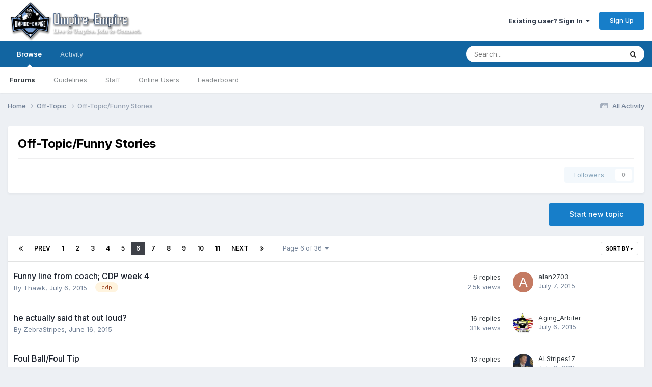

--- FILE ---
content_type: text/html;charset=UTF-8
request_url: https://umpire-empire.com/forum/99-off-topicfunny-stories/page/6/
body_size: 15783
content:
<!DOCTYPE html>
<html lang="en-US" dir="ltr">
	<head>
		<meta charset="utf-8">
        
		<title>Off-Topic/Funny Stories - Page 6 - Umpire-Empire</title>
		
			<script type="text/javascript">

  var _gaq = _gaq || [];
  _gaq.push(['_setAccount', 'UA-3350488-1']);
  _gaq.push(['_trackPageview']);

  (function() {
    var ga = document.createElement('script'); ga.type = 'text/javascript'; ga.async = true;
    ga.src = ('https:' == document.location.protocol ? 'https://ssl' : 'http://www') + '.google-analytics.com/ga.js';
    var s = document.getElementsByTagName('script')[0]; s.parentNode.insertBefore(ga, s);
  })();

</script>
		
		
		
		

	<meta name="viewport" content="width=device-width, initial-scale=1">


	
	
		<meta property="og:image" content="https://umpire-empire.com/uploads/monthly_2017_08/59a0d73295dfd_UE2015logo.png.fe4c45b21f93bf572e2ce620ee6ea89d.png">
	


	<meta name="twitter:card" content="summary_large_image" />




	
		
	

	
		
			
				<meta name="description" content="">
			
		
	

	
		
			
				<meta property="og:title" content="Off-Topic/Funny Stories">
			
		
	

	
		
			
				<meta property="og:description" content="">
			
		
	

	
		
			
				<meta property="og:url" content="https://umpire-empire.com/forum/99-off-topicfunny-stories/page/6/">
			
		
	

	
		
			
				<meta property="og:site_name" content="Umpire-Empire">
			
		
	

	
		
			
				<meta property="og:locale" content="en_US">
			
		
	


	
		<link rel="canonical" href="https://umpire-empire.com/forum/99-off-topicfunny-stories/page/6/" />
	

	
		<link rel="first" href="https://umpire-empire.com/forum/99-off-topicfunny-stories/" />
	

	
		<link rel="prev" href="https://umpire-empire.com/forum/99-off-topicfunny-stories/page/5/" />
	

	
		<link rel="next" href="https://umpire-empire.com/forum/99-off-topicfunny-stories/page/7/" />
	

	
		<link rel="last" href="https://umpire-empire.com/forum/99-off-topicfunny-stories/page/36/" />
	

<link rel="alternate" type="application/rss+xml" title="Off-Topic/Funny Stories Latest Topics" href="https://umpire-empire.com/forum/99-off-topicfunny-stories.xml/" />



<link rel="manifest" href="https://umpire-empire.com/manifest.webmanifest/">
<meta name="msapplication-config" content="https://umpire-empire.com/browserconfig.xml/">
<meta name="msapplication-starturl" content="/">
<meta name="application-name" content="Umpire-Empire">
<meta name="apple-mobile-web-app-title" content="Umpire-Empire">

	<meta name="theme-color" content="#ffffff">










<link rel="preload" href="//umpire-empire.com/applications/core/interface/font/fontawesome-webfont.woff2?v=4.7.0" as="font" crossorigin="anonymous">
		


	<link rel="preconnect" href="https://fonts.googleapis.com">
	<link rel="preconnect" href="https://fonts.gstatic.com" crossorigin>
	
		<link href="https://fonts.googleapis.com/css2?family=Inter:wght@300;400;500;600;700&display=swap" rel="stylesheet">
	



	<link rel='stylesheet' href='https://umpire-empire.com/uploads/css_built_4/341e4a57816af3ba440d891ca87450ff_framework.css?v=930fc38cd41767715234' media='all'>

	<link rel='stylesheet' href='https://umpire-empire.com/uploads/css_built_4/05e81b71abe4f22d6eb8d1a929494829_responsive.css?v=930fc38cd41767715234' media='all'>

	<link rel='stylesheet' href='https://umpire-empire.com/uploads/css_built_4/90eb5adf50a8c640f633d47fd7eb1778_core.css?v=930fc38cd41767715234' media='all'>

	<link rel='stylesheet' href='https://umpire-empire.com/uploads/css_built_4/5a0da001ccc2200dc5625c3f3934497d_core_responsive.css?v=930fc38cd41767715234' media='all'>

	<link rel='stylesheet' href='https://umpire-empire.com/uploads/css_built_4/62e269ced0fdab7e30e026f1d30ae516_forums.css?v=930fc38cd41767715234' media='all'>

	<link rel='stylesheet' href='https://umpire-empire.com/uploads/css_built_4/76e62c573090645fb99a15a363d8620e_forums_responsive.css?v=930fc38cd41767715234' media='all'>





<link rel='stylesheet' href='https://umpire-empire.com/uploads/css_built_4/258adbb6e4f3e83cd3b355f84e3fa002_custom.css?v=930fc38cd41767715234' media='all'>




		
		

	
	<link rel='shortcut icon' href='https://umpire-empire.com/uploads/monthly_2024_01/1507032475_medlogo.png' type="image/png">

	
        <link href="/home/warren/public_html/applications/tapatalk/interface/manifest.json" rel="manifest">
        
        <meta name="apple-itunes-app" content="app-id=307880732, affiliate-data=at=10lR7C, app-argument=tapatalk://umpire-empire.com/?fid=99&page=6&perpage=25&location=forum" />
        </head>
	<body class="ipsApp ipsApp_front ipsJS_none ipsClearfix" data-controller="core.front.core.app"  data-message=""  data-pageapp="forums" data-pagelocation="front" data-pagemodule="forums" data-pagecontroller="forums" data-pageid="99"   >
		
        

        

		<a href="#ipsLayout_mainArea" class="ipsHide" title="Go to main content on this page" accesskey="m">Jump to content</a>
		





		<div id="ipsLayout_header" class="ipsClearfix">
			<header>
				<div class="ipsLayout_container">
					


<a href='https://umpire-empire.com/' id='elLogo' accesskey='1'><img src="https://umpire-empire.com/uploads/monthly_2024_01/UE.png.dd9eee9295bcb5615dee81030cb13a88.png" alt='Umpire-Empire'></a>

					
						

	<ul id='elUserNav' class='ipsList_inline cSignedOut ipsResponsive_showDesktop'>
		
        
		
        
        
            
            <li id='elSignInLink'>
                <a href='https://umpire-empire.com/login/' data-ipsMenu-closeOnClick="false" data-ipsMenu id='elUserSignIn'>
                    Existing user? Sign In &nbsp;<i class='fa fa-caret-down'></i>
                </a>
                
<div id='elUserSignIn_menu' class='ipsMenu ipsMenu_auto ipsHide'>
	<form accept-charset='utf-8' method='post' action='https://umpire-empire.com/login/'>
		<input type="hidden" name="csrfKey" value="5b2b77c4e0329175111402a2f6bcb349">
		<input type="hidden" name="ref" value="aHR0cHM6Ly91bXBpcmUtZW1waXJlLmNvbS9mb3J1bS85OS1vZmYtdG9waWNmdW5ueS1zdG9yaWVzL3BhZ2UvNi8=">
		<div data-role="loginForm">
			
			
			
				
<div class="ipsPad ipsForm ipsForm_vertical">
	<h4 class="ipsType_sectionHead">Sign In</h4>
	<br><br>
	<ul class='ipsList_reset'>
		<li class="ipsFieldRow ipsFieldRow_noLabel ipsFieldRow_fullWidth">
			
			
				<input type="text" placeholder="Display Name" name="auth" autocomplete="username">
			
		</li>
		<li class="ipsFieldRow ipsFieldRow_noLabel ipsFieldRow_fullWidth">
			<input type="password" placeholder="Password" name="password" autocomplete="current-password">
		</li>
		<li class="ipsFieldRow ipsFieldRow_checkbox ipsClearfix">
			<span class="ipsCustomInput">
				<input type="checkbox" name="remember_me" id="remember_me_checkbox" value="1" checked aria-checked="true">
				<span></span>
			</span>
			<div class="ipsFieldRow_content">
				<label class="ipsFieldRow_label" for="remember_me_checkbox">Remember me</label>
				<span class="ipsFieldRow_desc">Not recommended on shared computers</span>
			</div>
		</li>
		<li class="ipsFieldRow ipsFieldRow_fullWidth">
			<button type="submit" name="_processLogin" value="usernamepassword" class="ipsButton ipsButton_primary ipsButton_small" id="elSignIn_submit">Sign In</button>
			
				<p class="ipsType_right ipsType_small">
					
						<a href='https://umpire-empire.com/lostpassword/' >
					
					Forgot your password?</a>
				</p>
			
		</li>
	</ul>
</div>
			
		</div>
	</form>
</div>
            </li>
            
        
		
			<li>
				
					<a href='https://umpire-empire.com/register/'  id='elRegisterButton' class='ipsButton ipsButton_normal ipsButton_primary'>Sign Up</a>
				
			</li>
		
	</ul>

						
<ul class='ipsMobileHamburger ipsList_reset ipsResponsive_hideDesktop'>
	<li data-ipsDrawer data-ipsDrawer-drawerElem='#elMobileDrawer'>
		<a href='#'>
			
			
				
			
			
			
			<i class='fa fa-navicon'></i>
		</a>
	</li>
</ul>
					
				</div>
			</header>
			

	<nav data-controller='core.front.core.navBar' class=' ipsResponsive_showDesktop'>
		<div class='ipsNavBar_primary ipsLayout_container '>
			<ul data-role="primaryNavBar" class='ipsClearfix'>
				


	
		
		
			
		
		<li class='ipsNavBar_active' data-active id='elNavSecondary_1' data-role="navBarItem" data-navApp="core" data-navExt="CustomItem">
			
			
				<a href="https://umpire-empire.com"  data-navItem-id="1" data-navDefault>
					Browse<span class='ipsNavBar_active__identifier'></span>
				</a>
			
			
				<ul class='ipsNavBar_secondary ' data-role='secondaryNavBar'>
					


	
	

	
		
		
			
		
		<li class='ipsNavBar_active' data-active id='elNavSecondary_10' data-role="navBarItem" data-navApp="forums" data-navExt="Forums">
			
			
				<a href="https://umpire-empire.com"  data-navItem-id="10" data-navDefault>
					Forums<span class='ipsNavBar_active__identifier'></span>
				</a>
			
			
		</li>
	
	

	
		
		
		<li  id='elNavSecondary_11' data-role="navBarItem" data-navApp="core" data-navExt="Guidelines">
			
			
				<a href="https://umpire-empire.com/guidelines/"  data-navItem-id="11" >
					Guidelines<span class='ipsNavBar_active__identifier'></span>
				</a>
			
			
		</li>
	
	

	
		
		
		<li  id='elNavSecondary_12' data-role="navBarItem" data-navApp="core" data-navExt="StaffDirectory">
			
			
				<a href="https://umpire-empire.com/staff/"  data-navItem-id="12" >
					Staff<span class='ipsNavBar_active__identifier'></span>
				</a>
			
			
		</li>
	
	

	
		
		
		<li  id='elNavSecondary_13' data-role="navBarItem" data-navApp="core" data-navExt="OnlineUsers">
			
			
				<a href="https://umpire-empire.com/online/"  data-navItem-id="13" >
					Online Users<span class='ipsNavBar_active__identifier'></span>
				</a>
			
			
		</li>
	
	

	
		
		
		<li  id='elNavSecondary_14' data-role="navBarItem" data-navApp="core" data-navExt="Leaderboard">
			
			
				<a href="https://umpire-empire.com/leaderboard/"  data-navItem-id="14" >
					Leaderboard<span class='ipsNavBar_active__identifier'></span>
				</a>
			
			
		</li>
	
	

					<li class='ipsHide' id='elNavigationMore_1' data-role='navMore'>
						<a href='#' data-ipsMenu data-ipsMenu-appendTo='#elNavigationMore_1' id='elNavigationMore_1_dropdown'>More <i class='fa fa-caret-down'></i></a>
						<ul class='ipsHide ipsMenu ipsMenu_auto' id='elNavigationMore_1_dropdown_menu' data-role='moreDropdown'></ul>
					</li>
				</ul>
			
		</li>
	
	

	
		
		
		<li  id='elNavSecondary_2' data-role="navBarItem" data-navApp="core" data-navExt="CustomItem">
			
			
				<a href="https://umpire-empire.com/discover/"  data-navItem-id="2" >
					Activity<span class='ipsNavBar_active__identifier'></span>
				</a>
			
			
				<ul class='ipsNavBar_secondary ipsHide' data-role='secondaryNavBar'>
					


	
		
		
		<li  id='elNavSecondary_4' data-role="navBarItem" data-navApp="core" data-navExt="AllActivity">
			
			
				<a href="https://umpire-empire.com/discover/"  data-navItem-id="4" >
					All Activity<span class='ipsNavBar_active__identifier'></span>
				</a>
			
			
		</li>
	
	

	
	

	
	

	
	

	
		
		
		<li  id='elNavSecondary_8' data-role="navBarItem" data-navApp="core" data-navExt="Search">
			
			
				<a href="https://umpire-empire.com/search/"  data-navItem-id="8" >
					Search<span class='ipsNavBar_active__identifier'></span>
				</a>
			
			
		</li>
	
	

	
		
		
		<li  id='elNavSecondary_9' data-role="navBarItem" data-navApp="core" data-navExt="Promoted">
			
			
				<a href="https://umpire-empire.com/ourpicks/"  data-navItem-id="9" >
					Our Picks<span class='ipsNavBar_active__identifier'></span>
				</a>
			
			
		</li>
	
	

					<li class='ipsHide' id='elNavigationMore_2' data-role='navMore'>
						<a href='#' data-ipsMenu data-ipsMenu-appendTo='#elNavigationMore_2' id='elNavigationMore_2_dropdown'>More <i class='fa fa-caret-down'></i></a>
						<ul class='ipsHide ipsMenu ipsMenu_auto' id='elNavigationMore_2_dropdown_menu' data-role='moreDropdown'></ul>
					</li>
				</ul>
			
		</li>
	
	

				<li class='ipsHide' id='elNavigationMore' data-role='navMore'>
					<a href='#' data-ipsMenu data-ipsMenu-appendTo='#elNavigationMore' id='elNavigationMore_dropdown'>More</a>
					<ul class='ipsNavBar_secondary ipsHide' data-role='secondaryNavBar'>
						<li class='ipsHide' id='elNavigationMore_more' data-role='navMore'>
							<a href='#' data-ipsMenu data-ipsMenu-appendTo='#elNavigationMore_more' id='elNavigationMore_more_dropdown'>More <i class='fa fa-caret-down'></i></a>
							<ul class='ipsHide ipsMenu ipsMenu_auto' id='elNavigationMore_more_dropdown_menu' data-role='moreDropdown'></ul>
						</li>
					</ul>
				</li>
			</ul>
			

	<div id="elSearchWrapper">
		<div id='elSearch' data-controller="core.front.core.quickSearch">
			<form accept-charset='utf-8' action='//umpire-empire.com/search/?do=quicksearch' method='post'>
                <input type='search' id='elSearchField' placeholder='Search...' name='q' autocomplete='off' aria-label='Search'>
                <details class='cSearchFilter'>
                    <summary class='cSearchFilter__text'></summary>
                    <ul class='cSearchFilter__menu'>
                        
                        <li><label><input type="radio" name="type" value="all" ><span class='cSearchFilter__menuText'>Everywhere</span></label></li>
                        
                            
                                <li><label><input type="radio" name="type" value='contextual_{&quot;type&quot;:&quot;forums_topic&quot;,&quot;nodes&quot;:99}' checked><span class='cSearchFilter__menuText'>This Forum</span></label></li>
                            
                        
                        
                            <li><label><input type="radio" name="type" value="core_statuses_status"><span class='cSearchFilter__menuText'>Status Updates</span></label></li>
                        
                            <li><label><input type="radio" name="type" value="forums_topic"><span class='cSearchFilter__menuText'>Topics</span></label></li>
                        
                            <li><label><input type="radio" name="type" value="core_members"><span class='cSearchFilter__menuText'>Members</span></label></li>
                        
                    </ul>
                </details>
				<button class='cSearchSubmit' type="submit" aria-label='Search'><i class="fa fa-search"></i></button>
			</form>
		</div>
	</div>

		</div>
	</nav>

			
<ul id='elMobileNav' class='ipsResponsive_hideDesktop' data-controller='core.front.core.mobileNav'>
	
		
			
			
				
					<li id='elMobileBreadcrumb'>
						<a href='https://umpire-empire.com/forum/98-off-topic/'>
							<span>Off-Topic</span>
						</a>
					</li>
				
				
			
				
				
			
		
	
	
	
	<li >
		<a data-action="defaultStream" href='https://umpire-empire.com/discover/'><i class="fa fa-newspaper-o" aria-hidden="true"></i></a>
	</li>

	

	
		<li class='ipsJS_show'>
			<a href='https://umpire-empire.com/search/'><i class='fa fa-search'></i></a>
		</li>
	
</ul>
		</div>
		<main id="ipsLayout_body" class="ipsLayout_container">
			<div id="ipsLayout_contentArea">
				<div id="ipsLayout_contentWrapper">
					
<nav class='ipsBreadcrumb ipsBreadcrumb_top ipsFaded_withHover'>
	

	<ul class='ipsList_inline ipsPos_right'>
		
		<li >
			<a data-action="defaultStream" class='ipsType_light '  href='https://umpire-empire.com/discover/'><i class="fa fa-newspaper-o" aria-hidden="true"></i> <span>All Activity</span></a>
		</li>
		
	</ul>

	<ul data-role="breadcrumbList">
		<li>
			<a title="Home" href='https://umpire-empire.com/'>
				<span>Home <i class='fa fa-angle-right'></i></span>
			</a>
		</li>
		
		
			<li>
				
					<a href='https://umpire-empire.com/forum/98-off-topic/'>
						<span>Off-Topic <i class='fa fa-angle-right' aria-hidden="true"></i></span>
					</a>
				
			</li>
		
			<li>
				
					Off-Topic/Funny Stories
				
			</li>
		
	</ul>
</nav>
					
					<div id="ipsLayout_mainArea">
						
						
						
						

	




						




	
	<div class="ipsPageHeader  ipsBox ipsResponsive_pull ipsPadding ipsClearfix" >
		<header>
			
			<h1 class="ipsType_pageTitle">Off-Topic/Funny Stories</h1>
			
				



<div class='ipsType_richText ipsType_normal' data-controller='core.front.core.lightboxedImages' >

</div>

			
			
			
				<hr class='ipsHr ipsResponsive_hidePhone' />
				<div class='ipsClearfix ipsResponsive_hidePhone'>
					<div class='ipsPos_right'>
                        
                        

<div data-followApp='forums' data-followArea='forum' data-followID='99' data-controller='core.front.core.followButton'>
	

	<a href='https://umpire-empire.com/login/' rel="nofollow" class="ipsFollow ipsPos_middle ipsButton ipsButton_light ipsButton_verySmall ipsButton_disabled" data-role="followButton" data-ipsTooltip title='Sign in to follow this'>
		<span>Followers</span>
		<span class='ipsCommentCount'>0</span>
	</a>

</div>
                    </div>
				</div>
			
		</header>
	</div>
	
	

<div data-controller='forums.front.forum.forumPage'>
	<ul class="ipsToolList ipsToolList_horizontal ipsSpacer_both">
		

	<li class='ipsToolList_primaryAction'>
		
			<a class="ipsButton ipsButton_medium ipsButton_important ipsButton_fullWidth" href="https://umpire-empire.com/forum/99-off-topicfunny-stories/?do=add" title='Start a new topic in this forum' rel='nofollow noindex'>Start new topic</a>
		
	</li>






	</ul>
	
<div class='ipsBox ipsResponsive_pull' data-baseurl='https://umpire-empire.com/forum/99-off-topicfunny-stories/page/6/' data-resort='listResort' data-tableID='topics'  data-controller='core.global.core.table'>
	
		<h2 class='ipsType_sectionTitle ipsHide ipsType_medium ipsType_reset ipsClear'>877 topics in this forum</h2>
	

	
	<div class="ipsButtonBar ipsPad_half ipsClearfix ipsClear">
		

		<ul class="ipsButtonRow ipsPos_right ipsClearfix">
			
				<li>
					<a href="#elSortByMenu_menu" id="elSortByMenu_62189c4ec60ee1406f5ff7350a3e528a" data-role='sortButton' data-ipsMenu data-ipsMenu-activeClass="ipsButtonRow_active" data-ipsMenu-selectable="radio">Sort By <i class="fa fa-caret-down"></i></a>
					<ul class="ipsMenu ipsMenu_auto ipsMenu_withStem ipsMenu_selectable ipsHide" id="elSortByMenu_62189c4ec60ee1406f5ff7350a3e528a_menu">
						
						
							<li class="ipsMenu_item ipsMenu_itemChecked" data-ipsMenuValue="last_post" data-sortDirection='desc'><a href="https://umpire-empire.com/forum/99-off-topicfunny-stories/?sortby=last_post&amp;sortdirection=desc" rel="nofollow">Recently Updated</a></li>
						
							<li class="ipsMenu_item " data-ipsMenuValue="title" data-sortDirection='asc'><a href="https://umpire-empire.com/forum/99-off-topicfunny-stories/?sortby=title&amp;sortdirection=asc" rel="nofollow">Title</a></li>
						
							<li class="ipsMenu_item " data-ipsMenuValue="start_date" data-sortDirection='desc'><a href="https://umpire-empire.com/forum/99-off-topicfunny-stories/?sortby=start_date&amp;sortdirection=desc" rel="nofollow">Start Date</a></li>
						
							<li class="ipsMenu_item " data-ipsMenuValue="views" data-sortDirection='desc'><a href="https://umpire-empire.com/forum/99-off-topicfunny-stories/?sortby=views&amp;sortdirection=desc" rel="nofollow">Most Viewed</a></li>
						
							<li class="ipsMenu_item " data-ipsMenuValue="posts" data-sortDirection='desc'><a href="https://umpire-empire.com/forum/99-off-topicfunny-stories/?sortby=posts&amp;sortdirection=desc" rel="nofollow">Most Replies</a></li>
						
						
							<li class="ipsMenu_item " data-noSelect="true">
								<a href='https://umpire-empire.com/forum/99-off-topicfunny-stories/page/6/?advancedSearchForm=1&amp;sortby=forums_topics.last_post&amp;sortdirection=DESC' rel="nofollow" data-ipsDialog data-ipsDialog-title='Custom Sort'>Custom</a>
							</li>
						
					</ul>
				</li>
			
				
		</ul>
		


		<div data-role="tablePagination" >
			


	
	<ul class='ipsPagination' id='elPagination_8fb5a6cb407144d38f66fc6f88e2c800_462257369' data-ipsPagination-seoPagination='true' data-pages='36' data-ipsPagination  data-ipsPagination-pages="36" data-ipsPagination-perPage='25'>
		
			
				<li class='ipsPagination_first'><a href='https://umpire-empire.com/forum/99-off-topicfunny-stories/' rel="first" data-page='1' data-ipsTooltip title='First page'><i class='fa fa-angle-double-left'></i></a></li>
				<li class='ipsPagination_prev'><a href='https://umpire-empire.com/forum/99-off-topicfunny-stories/page/5/' rel="prev" data-page='5' data-ipsTooltip title='Previous page'>Prev</a></li>
				
					<li class='ipsPagination_page'><a href='https://umpire-empire.com/forum/99-off-topicfunny-stories/' data-page='1'>1</a></li>
				
					<li class='ipsPagination_page'><a href='https://umpire-empire.com/forum/99-off-topicfunny-stories/page/2/' data-page='2'>2</a></li>
				
					<li class='ipsPagination_page'><a href='https://umpire-empire.com/forum/99-off-topicfunny-stories/page/3/' data-page='3'>3</a></li>
				
					<li class='ipsPagination_page'><a href='https://umpire-empire.com/forum/99-off-topicfunny-stories/page/4/' data-page='4'>4</a></li>
				
					<li class='ipsPagination_page'><a href='https://umpire-empire.com/forum/99-off-topicfunny-stories/page/5/' data-page='5'>5</a></li>
				
			
			<li class='ipsPagination_page ipsPagination_active'><a href='https://umpire-empire.com/forum/99-off-topicfunny-stories/page/6/' data-page='6'>6</a></li>
			
				
					<li class='ipsPagination_page'><a href='https://umpire-empire.com/forum/99-off-topicfunny-stories/page/7/' data-page='7'>7</a></li>
				
					<li class='ipsPagination_page'><a href='https://umpire-empire.com/forum/99-off-topicfunny-stories/page/8/' data-page='8'>8</a></li>
				
					<li class='ipsPagination_page'><a href='https://umpire-empire.com/forum/99-off-topicfunny-stories/page/9/' data-page='9'>9</a></li>
				
					<li class='ipsPagination_page'><a href='https://umpire-empire.com/forum/99-off-topicfunny-stories/page/10/' data-page='10'>10</a></li>
				
					<li class='ipsPagination_page'><a href='https://umpire-empire.com/forum/99-off-topicfunny-stories/page/11/' data-page='11'>11</a></li>
				
				<li class='ipsPagination_next'><a href='https://umpire-empire.com/forum/99-off-topicfunny-stories/page/7/' rel="next" data-page='7' data-ipsTooltip title='Next page'>Next</a></li>
				<li class='ipsPagination_last'><a href='https://umpire-empire.com/forum/99-off-topicfunny-stories/page/36/' rel="last" data-page='36' data-ipsTooltip title='Last page'><i class='fa fa-angle-double-right'></i></a></li>
			
			
				<li class='ipsPagination_pageJump'>
					<a href='#' data-ipsMenu data-ipsMenu-closeOnClick='false' data-ipsMenu-appendTo='#elPagination_8fb5a6cb407144d38f66fc6f88e2c800_462257369' id='elPagination_8fb5a6cb407144d38f66fc6f88e2c800_462257369_jump'>Page 6 of 36 &nbsp;<i class='fa fa-caret-down'></i></a>
					<div class='ipsMenu ipsMenu_narrow ipsPadding ipsHide' id='elPagination_8fb5a6cb407144d38f66fc6f88e2c800_462257369_jump_menu'>
						<form accept-charset='utf-8' method='post' action='https://umpire-empire.com/forum/99-off-topicfunny-stories/' data-role="pageJump" data-baseUrl='#'>
							<ul class='ipsForm ipsForm_horizontal'>
								<li class='ipsFieldRow'>
									<input type='number' min='1' max='36' placeholder='Page number' class='ipsField_fullWidth' name='page'>
								</li>
								<li class='ipsFieldRow ipsFieldRow_fullWidth'>
									<input type='submit' class='ipsButton_fullWidth ipsButton ipsButton_verySmall ipsButton_primary' value='Go'>
								</li>
							</ul>
						</form>
					</div>
				</li>
			
		
	</ul>

		</div>
	</div>
	
	
		
			<ol class='ipsClear ipsDataList cForumTopicTable  cTopicList ' id='elTable_62189c4ec60ee1406f5ff7350a3e528a' data-role="tableRows">
				


	
	

	
	

	
	

	
	

	
	

	
	

	
	

	
	

	
	

	
	

	
	

	
	

	
	

	
	

	
	

	
	

	
	

	
	

	
	

	
	

	
	

	
	

	
	

	
	

	
	


	
	
		
		
		
		
			<li class="ipsDataItem ipsDataItem_responsivePhoto     " data-rowID='62884' data-location='' data-controller='forums.front.forum.topicRow'>
				
				<div class='ipsDataItem_main'>
					
					<h4 class='ipsDataItem_title ipsContained_container'>
						
						
						
						

						
						
						
										
												

						<span class='ipsType_break ipsContained'>
							<a href='https://umpire-empire.com/topic/62884-funny-line-from-coach-cdp-week-4/' class='' title='Funny line from coach; CDP week 4 '  data-ipsHover data-ipsHover-target='https://umpire-empire.com/topic/62884-funny-line-from-coach-cdp-week-4/?preview=1' data-ipsHover-timeout='1.5'>
								<span>
									Funny line from coach; CDP week 4
								</span>
							</a>
						</span>
						
					</h4>
					<span data-role="activeUsers"></span>
					<div class='ipsDataItem_meta ipsType_reset ipsType_light ipsType_blendLinks'>
						<span>
							By 


<a href='https://umpire-empire.com/profile/3561-thawk/' rel="nofollow" data-ipsHover data-ipsHover-width='370' data-ipsHover-target='https://umpire-empire.com/profile/3561-thawk/?do=hovercard&amp;referrer=https%253A%252F%252Fumpire-empire.com%252Fforum%252F99-off-topicfunny-stories%252Fpage%252F6%252F' title="Go to Thawk's profile" class="ipsType_break">Thawk</a>, 
						</span><time datetime='2015-07-06T19:52:08Z' title='07/06/2015 07:52  PM' data-short='10 yr'>July 6, 2015</time>
						
						
							&nbsp;&nbsp;
							


	
		<ul class='ipsTags ipsTags_inline ipsList_inline  ipsGap:1 ipsGap_row:0'>
			
				
					
						

<li >
	
	<a href="https://umpire-empire.com/tags/cdp/" class='ipsTag' title="Find other content tagged with 'cdp'" rel="tag" data-tag-label="cdp"><span>cdp</span></a>
	
</li>
					
				
			
			
		</ul>
	

						
					</div>
				</div>
				<ul class='ipsDataItem_stats'>
					
					
						<li  data-statType='forums_comments'>
						    
							<span class='ipsDataItem_stats_number'>6</span>
							<span class='ipsDataItem_stats_type'> replies</span>
						    
							
						</li>
					
						<li class='ipsType_light' data-statType='num_views'>
						    
							<span class='ipsDataItem_stats_number'>2.5k</span>
							<span class='ipsDataItem_stats_type'> views</span>
						    
							
						</li>
					
				</ul>
				<ul class='ipsDataItem_lastPoster ipsDataItem_withPhoto ipsType_blendLinks'>
					<li>
						
							


	<a href="https://umpire-empire.com/profile/2342-alan2703/" rel="nofollow" data-ipsHover data-ipsHover-width="370" data-ipsHover-target="https://umpire-empire.com/profile/2342-alan2703/?do=hovercard" class="ipsUserPhoto ipsUserPhoto_tiny" title="Go to alan2703's profile">
		<img src='data:image/svg+xml,%3Csvg%20xmlns%3D%22http%3A%2F%2Fwww.w3.org%2F2000%2Fsvg%22%20viewBox%3D%220%200%201024%201024%22%20style%3D%22background%3A%23c47a62%22%3E%3Cg%3E%3Ctext%20text-anchor%3D%22middle%22%20dy%3D%22.35em%22%20x%3D%22512%22%20y%3D%22512%22%20fill%3D%22%23ffffff%22%20font-size%3D%22700%22%20font-family%3D%22-apple-system%2C%20BlinkMacSystemFont%2C%20Roboto%2C%20Helvetica%2C%20Arial%2C%20sans-serif%22%3EA%3C%2Ftext%3E%3C%2Fg%3E%3C%2Fsvg%3E' alt='alan2703' loading="lazy">
	</a>

						
					</li>
					<li>
						
							
								


<a href='https://umpire-empire.com/profile/2342-alan2703/' rel="nofollow" data-ipsHover data-ipsHover-width='370' data-ipsHover-target='https://umpire-empire.com/profile/2342-alan2703/?do=hovercard&amp;referrer=https%253A%252F%252Fumpire-empire.com%252Fforum%252F99-off-topicfunny-stories%252Fpage%252F6%252F' title="Go to alan2703's profile" class="ipsType_break">alan2703</a>
							
						
					</li>
					<li class="ipsType_light">
						
							<time datetime='2015-07-07T17:43:45Z' title='07/07/2015 05:43  PM' data-short='10 yr'>July 7, 2015</time>
						
					</li>
				</ul>
				
			</li>
		
	
		
		
		
		
			<li class="ipsDataItem ipsDataItem_responsivePhoto     " data-rowID='62652' data-location='' data-controller='forums.front.forum.topicRow'>
				
				<div class='ipsDataItem_main'>
					
					<h4 class='ipsDataItem_title ipsContained_container'>
						
						
						
						

						
						
						
										
												

						<span class='ipsType_break ipsContained'>
							<a href='https://umpire-empire.com/topic/62652-he-actually-said-that-out-loud/' class='' title='he actually said that out loud? '  data-ipsHover data-ipsHover-target='https://umpire-empire.com/topic/62652-he-actually-said-that-out-loud/?preview=1' data-ipsHover-timeout='1.5'>
								<span>
									he actually said that out loud?
								</span>
							</a>
						</span>
						
					</h4>
					<span data-role="activeUsers"></span>
					<div class='ipsDataItem_meta ipsType_reset ipsType_light ipsType_blendLinks'>
						<span>
							By 


<a href='https://umpire-empire.com/profile/3615-zebrastripes/' rel="nofollow" data-ipsHover data-ipsHover-width='370' data-ipsHover-target='https://umpire-empire.com/profile/3615-zebrastripes/?do=hovercard&amp;referrer=https%253A%252F%252Fumpire-empire.com%252Fforum%252F99-off-topicfunny-stories%252Fpage%252F6%252F' title="Go to ZebraStripes's profile" class="ipsType_break">ZebraStripes</a>, 
						</span><time datetime='2015-06-16T17:07:59Z' title='06/16/2015 05:07  PM' data-short='10 yr'>June 16, 2015</time>
						
						
					</div>
				</div>
				<ul class='ipsDataItem_stats'>
					
					
						<li  data-statType='forums_comments'>
						    
							<span class='ipsDataItem_stats_number'>16</span>
							<span class='ipsDataItem_stats_type'> replies</span>
						    
							
						</li>
					
						<li class='ipsType_light' data-statType='num_views'>
						    
							<span class='ipsDataItem_stats_number'>3.1k</span>
							<span class='ipsDataItem_stats_type'> views</span>
						    
							
						</li>
					
				</ul>
				<ul class='ipsDataItem_lastPoster ipsDataItem_withPhoto ipsType_blendLinks'>
					<li>
						
							


	<a href="https://umpire-empire.com/profile/929-aging_arbiter/" rel="nofollow" data-ipsHover data-ipsHover-width="370" data-ipsHover-target="https://umpire-empire.com/profile/929-aging_arbiter/?do=hovercard" class="ipsUserPhoto ipsUserPhoto_tiny" title="Go to Aging_Arbiter's profile">
		<img src='https://umpire-empire.com/uploads/monthly_2020_07/logo.thumb.jpg.da79be10adb4656fa5888d3d7fa189dc.jpg' alt='Aging_Arbiter' loading="lazy">
	</a>

						
					</li>
					<li>
						
							
								


<a href='https://umpire-empire.com/profile/929-aging_arbiter/' rel="nofollow" data-ipsHover data-ipsHover-width='370' data-ipsHover-target='https://umpire-empire.com/profile/929-aging_arbiter/?do=hovercard&amp;referrer=https%253A%252F%252Fumpire-empire.com%252Fforum%252F99-off-topicfunny-stories%252Fpage%252F6%252F' title="Go to Aging_Arbiter's profile" class="ipsType_break">Aging_Arbiter</a>
							
						
					</li>
					<li class="ipsType_light">
						
							<time datetime='2015-07-06T17:16:49Z' title='07/06/2015 05:16  PM' data-short='10 yr'>July 6, 2015</time>
						
					</li>
				</ul>
				
			</li>
		
	
		
		
		
		
			<li class="ipsDataItem ipsDataItem_responsivePhoto     " data-rowID='62840' data-location='' data-controller='forums.front.forum.topicRow'>
				
				<div class='ipsDataItem_main'>
					
					<h4 class='ipsDataItem_title ipsContained_container'>
						
						
						
						

						
						
						
										
												

						<span class='ipsType_break ipsContained'>
							<a href='https://umpire-empire.com/topic/62840-foul-ballfoul-tip/' class='' title='Foul Ball/Foul Tip '  data-ipsHover data-ipsHover-target='https://umpire-empire.com/topic/62840-foul-ballfoul-tip/?preview=1' data-ipsHover-timeout='1.5'>
								<span>
									Foul Ball/Foul Tip
								</span>
							</a>
						</span>
						
					</h4>
					<span data-role="activeUsers"></span>
					<div class='ipsDataItem_meta ipsType_reset ipsType_light ipsType_blendLinks'>
						<span>
							By 


<a href='https://umpire-empire.com/profile/3883-mobetterblue/' rel="nofollow" data-ipsHover data-ipsHover-width='370' data-ipsHover-target='https://umpire-empire.com/profile/3883-mobetterblue/?do=hovercard&amp;referrer=https%253A%252F%252Fumpire-empire.com%252Fforum%252F99-off-topicfunny-stories%252Fpage%252F6%252F' title="Go to MObetterBlue's profile" class="ipsType_break">MObetterBlue</a>, 
						</span><time datetime='2015-06-30T19:10:12Z' title='06/30/2015 07:10  PM' data-short='10 yr'>June 30, 2015</time>
						
						
					</div>
				</div>
				<ul class='ipsDataItem_stats'>
					
					
						<li  data-statType='forums_comments'>
						    
							<span class='ipsDataItem_stats_number'>13</span>
							<span class='ipsDataItem_stats_type'> replies</span>
						    
							
						</li>
					
						<li class='ipsType_light' data-statType='num_views'>
						    
							<span class='ipsDataItem_stats_number'>2.4k</span>
							<span class='ipsDataItem_stats_type'> views</span>
						    
							
						</li>
					
				</ul>
				<ul class='ipsDataItem_lastPoster ipsDataItem_withPhoto ipsType_blendLinks'>
					<li>
						
							


	<a href="https://umpire-empire.com/profile/2941-alstripes17/" rel="nofollow" data-ipsHover data-ipsHover-width="370" data-ipsHover-target="https://umpire-empire.com/profile/2941-alstripes17/?do=hovercard" class="ipsUserPhoto ipsUserPhoto_tiny" title="Go to ALStripes17's profile">
		<img src='https://umpire-empire.com/uploads/profile/photo-thumb-2941.jpg' alt='ALStripes17' loading="lazy">
	</a>

						
					</li>
					<li>
						
							
								


<a href='https://umpire-empire.com/profile/2941-alstripes17/' rel="nofollow" data-ipsHover data-ipsHover-width='370' data-ipsHover-target='https://umpire-empire.com/profile/2941-alstripes17/?do=hovercard&amp;referrer=https%253A%252F%252Fumpire-empire.com%252Fforum%252F99-off-topicfunny-stories%252Fpage%252F6%252F' title="Go to ALStripes17's profile" class="ipsType_break">ALStripes17</a>
							
						
					</li>
					<li class="ipsType_light">
						
							<time datetime='2015-07-02T02:33:28Z' title='07/02/2015 02:33  AM' data-short='10 yr'>July 2, 2015</time>
						
					</li>
				</ul>
				
			</li>
		
	
		
		
		
		
			<li class="ipsDataItem ipsDataItem_responsivePhoto     " data-rowID='62310' data-location='' data-controller='forums.front.forum.topicRow'>
				
				<div class='ipsDataItem_main'>
					
					<h4 class='ipsDataItem_title ipsContained_container'>
						
						
						
						

						
						
						
										
												

						<span class='ipsType_break ipsContained'>
							<a href='https://umpire-empire.com/topic/62310-oversliding-the-baseummmmm-plate/' class='' title='Oversliding the Base...ummmmm Plate! '  data-ipsHover data-ipsHover-target='https://umpire-empire.com/topic/62310-oversliding-the-baseummmmm-plate/?preview=1' data-ipsHover-timeout='1.5'>
								<span>
									Oversliding the Base...ummmmm Plate!
								</span>
							</a>
						</span>
						
					</h4>
					<span data-role="activeUsers"></span>
					<div class='ipsDataItem_meta ipsType_reset ipsType_light ipsType_blendLinks'>
						<span>
							By 


<a href='https://umpire-empire.com/profile/3679-blueump/' rel="nofollow" data-ipsHover data-ipsHover-width='370' data-ipsHover-target='https://umpire-empire.com/profile/3679-blueump/?do=hovercard&amp;referrer=https%253A%252F%252Fumpire-empire.com%252Fforum%252F99-off-topicfunny-stories%252Fpage%252F6%252F' title="Go to Blueump's profile" class="ipsType_break">Blueump</a>, 
						</span><time datetime='2015-05-22T14:41:27Z' title='05/22/2015 02:41  PM' data-short='10 yr'>May 22, 2015</time>
						
						
					</div>
				</div>
				<ul class='ipsDataItem_stats'>
					
					
						<li  data-statType='forums_comments'>
						    
							<span class='ipsDataItem_stats_number'>7</span>
							<span class='ipsDataItem_stats_type'> replies</span>
						    
							
						</li>
					
						<li class='ipsType_light' data-statType='num_views'>
						    
							<span class='ipsDataItem_stats_number'>2.3k</span>
							<span class='ipsDataItem_stats_type'> views</span>
						    
							
						</li>
					
				</ul>
				<ul class='ipsDataItem_lastPoster ipsDataItem_withPhoto ipsType_blendLinks'>
					<li>
						
							


	<a href="https://umpire-empire.com/profile/2741-bluejerred/" rel="nofollow" data-ipsHover data-ipsHover-width="370" data-ipsHover-target="https://umpire-empire.com/profile/2741-bluejerred/?do=hovercard" class="ipsUserPhoto ipsUserPhoto_tiny" title="Go to bluejerred's profile">
		<img src='https://umpire-empire.com/uploads/monthly_2024_07/navy2.thumb.jpg.3168d8c67da63abb76e867d28388382e.jpg' alt='bluejerred' loading="lazy">
	</a>

						
					</li>
					<li>
						
							
								


<a href='https://umpire-empire.com/profile/2741-bluejerred/' rel="nofollow" data-ipsHover data-ipsHover-width='370' data-ipsHover-target='https://umpire-empire.com/profile/2741-bluejerred/?do=hovercard&amp;referrer=https%253A%252F%252Fumpire-empire.com%252Fforum%252F99-off-topicfunny-stories%252Fpage%252F6%252F' title="Go to bluejerred's profile" class="ipsType_break">bluejerred</a>
							
						
					</li>
					<li class="ipsType_light">
						
							<time datetime='2015-06-17T18:17:02Z' title='06/17/2015 06:17  PM' data-short='10 yr'>June 17, 2015</time>
						
					</li>
				</ul>
				
			</li>
		
	
		
		
		
		
			<li class="ipsDataItem ipsDataItem_responsivePhoto     " data-rowID='62556' data-location='' data-controller='forums.front.forum.topicRow'>
				
				<div class='ipsDataItem_main'>
					
					<h4 class='ipsDataItem_title ipsContained_container'>
						
						
						
						

						
						
						
										
												

						<span class='ipsType_break ipsContained'>
							<a href='https://umpire-empire.com/topic/62556-my-partner-actually-said-this/' class='' title='My partner actually said this.... '  data-ipsHover data-ipsHover-target='https://umpire-empire.com/topic/62556-my-partner-actually-said-this/?preview=1' data-ipsHover-timeout='1.5'>
								<span>
									My partner actually said this....
								</span>
							</a>
						</span>
						
					</h4>
					<span data-role="activeUsers"></span>
					<div class='ipsDataItem_meta ipsType_reset ipsType_light ipsType_blendLinks'>
						<span>
							By 


<a href='https://umpire-empire.com/profile/2152-renegadewolf/' rel="nofollow" data-ipsHover data-ipsHover-width='370' data-ipsHover-target='https://umpire-empire.com/profile/2152-renegadewolf/?do=hovercard&amp;referrer=https%253A%252F%252Fumpire-empire.com%252Fforum%252F99-off-topicfunny-stories%252Fpage%252F6%252F' title="Go to renegadewolf's profile" class="ipsType_break">renegadewolf</a>, 
						</span><time datetime='2015-06-09T23:19:13Z' title='06/09/2015 11:19  PM' data-short='10 yr'>June 9, 2015</time>
						
						
					</div>
				</div>
				<ul class='ipsDataItem_stats'>
					
					
						<li  data-statType='forums_comments'>
						    
							<span class='ipsDataItem_stats_number'>0</span>
							<span class='ipsDataItem_stats_type'> replies</span>
						    
							
						</li>
					
						<li class='ipsType_light' data-statType='num_views'>
						    
							<span class='ipsDataItem_stats_number'>1.3k</span>
							<span class='ipsDataItem_stats_type'> views</span>
						    
							
						</li>
					
				</ul>
				<ul class='ipsDataItem_lastPoster ipsDataItem_withPhoto ipsType_blendLinks'>
					<li>
						
							


	<a href="https://umpire-empire.com/profile/2152-renegadewolf/" rel="nofollow" data-ipsHover data-ipsHover-width="370" data-ipsHover-target="https://umpire-empire.com/profile/2152-renegadewolf/?do=hovercard" class="ipsUserPhoto ipsUserPhoto_tiny" title="Go to renegadewolf's profile">
		<img src='https://umpire-empire.com/uploads/profile/photo-thumb-2152.jpg' alt='renegadewolf' loading="lazy">
	</a>

						
					</li>
					<li>
						
							
								


<a href='https://umpire-empire.com/profile/2152-renegadewolf/' rel="nofollow" data-ipsHover data-ipsHover-width='370' data-ipsHover-target='https://umpire-empire.com/profile/2152-renegadewolf/?do=hovercard&amp;referrer=https%253A%252F%252Fumpire-empire.com%252Fforum%252F99-off-topicfunny-stories%252Fpage%252F6%252F' title="Go to renegadewolf's profile" class="ipsType_break">renegadewolf</a>
							
						
					</li>
					<li class="ipsType_light">
						
							<time datetime='2015-06-09T23:19:13Z' title='06/09/2015 11:19  PM' data-short='10 yr'>June 9, 2015</time>
						
					</li>
				</ul>
				
			</li>
		
	
		
		
		
		
			<li class="ipsDataItem ipsDataItem_responsivePhoto     " data-rowID='62536' data-location='' data-controller='forums.front.forum.topicRow'>
				
				<div class='ipsDataItem_main'>
					
					<h4 class='ipsDataItem_title ipsContained_container'>
						
						
						
						

						
						
						
										
												

						<span class='ipsType_break ipsContained'>
							<a href='https://umpire-empire.com/topic/62536-so-sad-so-true/' class='' title='So sad... So true '  data-ipsHover data-ipsHover-target='https://umpire-empire.com/topic/62536-so-sad-so-true/?preview=1' data-ipsHover-timeout='1.5'>
								<span>
									So sad... So true
								</span>
							</a>
						</span>
						
					</h4>
					<span data-role="activeUsers"></span>
					<div class='ipsDataItem_meta ipsType_reset ipsType_light ipsType_blendLinks'>
						<span>
							By 


<a href='https://umpire-empire.com/profile/2859-mudisfun/' rel="nofollow" data-ipsHover data-ipsHover-width='370' data-ipsHover-target='https://umpire-empire.com/profile/2859-mudisfun/?do=hovercard&amp;referrer=https%253A%252F%252Fumpire-empire.com%252Fforum%252F99-off-topicfunny-stories%252Fpage%252F6%252F' title="Go to Mudisfun's profile" class="ipsType_break">Mudisfun</a>, 
						</span><time datetime='2015-06-08T20:33:32Z' title='06/08/2015 08:33  PM' data-short='10 yr'>June 8, 2015</time>
						
						
					</div>
				</div>
				<ul class='ipsDataItem_stats'>
					
					
						<li  data-statType='forums_comments'>
						    
							<span class='ipsDataItem_stats_number'>0</span>
							<span class='ipsDataItem_stats_type'> replies</span>
						    
							
						</li>
					
						<li class='ipsType_light' data-statType='num_views'>
						    
							<span class='ipsDataItem_stats_number'>1.1k</span>
							<span class='ipsDataItem_stats_type'> views</span>
						    
							
						</li>
					
				</ul>
				<ul class='ipsDataItem_lastPoster ipsDataItem_withPhoto ipsType_blendLinks'>
					<li>
						
							


	<a href="https://umpire-empire.com/profile/2859-mudisfun/" rel="nofollow" data-ipsHover data-ipsHover-width="370" data-ipsHover-target="https://umpire-empire.com/profile/2859-mudisfun/?do=hovercard" class="ipsUserPhoto ipsUserPhoto_tiny" title="Go to Mudisfun's profile">
		<img src='https://umpire-empire.com/uploads/profile/photo-thumb-2859.jpg' alt='Mudisfun' loading="lazy">
	</a>

						
					</li>
					<li>
						
							
								


<a href='https://umpire-empire.com/profile/2859-mudisfun/' rel="nofollow" data-ipsHover data-ipsHover-width='370' data-ipsHover-target='https://umpire-empire.com/profile/2859-mudisfun/?do=hovercard&amp;referrer=https%253A%252F%252Fumpire-empire.com%252Fforum%252F99-off-topicfunny-stories%252Fpage%252F6%252F' title="Go to Mudisfun's profile" class="ipsType_break">Mudisfun</a>
							
						
					</li>
					<li class="ipsType_light">
						
							<time datetime='2015-06-08T20:33:32Z' title='06/08/2015 08:33  PM' data-short='10 yr'>June 8, 2015</time>
						
					</li>
				</ul>
				
			</li>
		
	
		
		
		
		
			<li class="ipsDataItem ipsDataItem_responsivePhoto     " data-rowID='62504' data-location='' data-controller='forums.front.forum.topicRow'>
				
				<div class='ipsDataItem_main'>
					
					<h4 class='ipsDataItem_title ipsContained_container'>
						
						
						
						

						
						
						
										
												

						<span class='ipsType_break ipsContained'>
							<a href='https://umpire-empire.com/topic/62504-umpire-hidden-ball-trick/' class='' title='Umpire Hidden Ball Trick '  data-ipsHover data-ipsHover-target='https://umpire-empire.com/topic/62504-umpire-hidden-ball-trick/?preview=1' data-ipsHover-timeout='1.5'>
								<span>
									Umpire Hidden Ball Trick
								</span>
							</a>
						</span>
						
					</h4>
					<span data-role="activeUsers"></span>
					<div class='ipsDataItem_meta ipsType_reset ipsType_light ipsType_blendLinks'>
						<span>
							By 


<a href='https://umpire-empire.com/profile/1802-umpiowa/' rel="nofollow" data-ipsHover data-ipsHover-width='370' data-ipsHover-target='https://umpire-empire.com/profile/1802-umpiowa/?do=hovercard&amp;referrer=https%253A%252F%252Fumpire-empire.com%252Fforum%252F99-off-topicfunny-stories%252Fpage%252F6%252F' title="Go to UmpIowa's profile" class="ipsType_break">UmpIowa</a>, 
						</span><time datetime='2015-06-07T03:20:21Z' title='06/07/2015 03:20  AM' data-short='10 yr'>June 7, 2015</time>
						
						
					</div>
				</div>
				<ul class='ipsDataItem_stats'>
					
					
						<li  data-statType='forums_comments'>
						    
							<span class='ipsDataItem_stats_number'>3</span>
							<span class='ipsDataItem_stats_type'> replies</span>
						    
							
						</li>
					
						<li class='ipsType_light' data-statType='num_views'>
						    
							<span class='ipsDataItem_stats_number'>1.6k</span>
							<span class='ipsDataItem_stats_type'> views</span>
						    
							
						</li>
					
				</ul>
				<ul class='ipsDataItem_lastPoster ipsDataItem_withPhoto ipsType_blendLinks'>
					<li>
						
							


	<a href="https://umpire-empire.com/profile/177-replacematt/" rel="nofollow" data-ipsHover data-ipsHover-width="370" data-ipsHover-target="https://umpire-empire.com/profile/177-replacematt/?do=hovercard" class="ipsUserPhoto ipsUserPhoto_tiny" title="Go to Replacematt's profile">
		<img src='data:image/svg+xml,%3Csvg%20xmlns%3D%22http%3A%2F%2Fwww.w3.org%2F2000%2Fsvg%22%20viewBox%3D%220%200%201024%201024%22%20style%3D%22background%3A%2362c46d%22%3E%3Cg%3E%3Ctext%20text-anchor%3D%22middle%22%20dy%3D%22.35em%22%20x%3D%22512%22%20y%3D%22512%22%20fill%3D%22%23ffffff%22%20font-size%3D%22700%22%20font-family%3D%22-apple-system%2C%20BlinkMacSystemFont%2C%20Roboto%2C%20Helvetica%2C%20Arial%2C%20sans-serif%22%3ER%3C%2Ftext%3E%3C%2Fg%3E%3C%2Fsvg%3E' alt='Replacematt' loading="lazy">
	</a>

						
					</li>
					<li>
						
							
								


<a href='https://umpire-empire.com/profile/177-replacematt/' rel="nofollow" data-ipsHover data-ipsHover-width='370' data-ipsHover-target='https://umpire-empire.com/profile/177-replacematt/?do=hovercard&amp;referrer=https%253A%252F%252Fumpire-empire.com%252Fforum%252F99-off-topicfunny-stories%252Fpage%252F6%252F' title="Go to Replacematt's profile" class="ipsType_break">Replacematt</a>
							
						
					</li>
					<li class="ipsType_light">
						
							<time datetime='2015-06-07T13:06:37Z' title='06/07/2015 01:06  PM' data-short='10 yr'>June 7, 2015</time>
						
					</li>
				</ul>
				
			</li>
		
	
		
		
		
		
			<li class="ipsDataItem ipsDataItem_responsivePhoto     " data-rowID='62363' data-location='' data-controller='forums.front.forum.topicRow'>
				
				<div class='ipsDataItem_main'>
					
					<h4 class='ipsDataItem_title ipsContained_container'>
						
						
						
						

						
						
						
										
												

						<span class='ipsType_break ipsContained'>
							<a href='https://umpire-empire.com/topic/62363-finals-week/' class='' title='Finals Week. '  data-ipsHover data-ipsHover-target='https://umpire-empire.com/topic/62363-finals-week/?preview=1' data-ipsHover-timeout='1.5'>
								<span>
									Finals Week.
								</span>
							</a>
						</span>
						
					</h4>
					<span data-role="activeUsers"></span>
					<div class='ipsDataItem_meta ipsType_reset ipsType_light ipsType_blendLinks'>
						<span>
							By 


<a href='https://umpire-empire.com/profile/2861-rulekeep/' rel="nofollow" data-ipsHover data-ipsHover-width='370' data-ipsHover-target='https://umpire-empire.com/profile/2861-rulekeep/?do=hovercard&amp;referrer=https%253A%252F%252Fumpire-empire.com%252Fforum%252F99-off-topicfunny-stories%252Fpage%252F6%252F' title="Go to Rulekeep's profile" class="ipsType_break">Rulekeep</a>, 
						</span><time datetime='2015-05-26T20:14:41Z' title='05/26/2015 08:14  PM' data-short='10 yr'>May 26, 2015</time>
						
						
					</div>
				</div>
				<ul class='ipsDataItem_stats'>
					
					
						<li  data-statType='forums_comments'>
						    
							<span class='ipsDataItem_stats_number'>21</span>
							<span class='ipsDataItem_stats_type'> replies</span>
						    
							
						</li>
					
						<li class='ipsType_light' data-statType='num_views'>
						    
							<span class='ipsDataItem_stats_number'>2.5k</span>
							<span class='ipsDataItem_stats_type'> views</span>
						    
							
						</li>
					
				</ul>
				<ul class='ipsDataItem_lastPoster ipsDataItem_withPhoto ipsType_blendLinks'>
					<li>
						
							


	<a href="https://umpire-empire.com/profile/3775-clasonater/" rel="nofollow" data-ipsHover data-ipsHover-width="370" data-ipsHover-target="https://umpire-empire.com/profile/3775-clasonater/?do=hovercard" class="ipsUserPhoto ipsUserPhoto_tiny" title="Go to clasonater's profile">
		<img src='https://umpire-empire.com/uploads/monthly_2019_07/20190720_143918.thumb.jpg.0a4e2aaa5eefc031dd8b40d2e15a23e5.jpg' alt='clasonater' loading="lazy">
	</a>

						
					</li>
					<li>
						
							
								


<a href='https://umpire-empire.com/profile/3775-clasonater/' rel="nofollow" data-ipsHover data-ipsHover-width='370' data-ipsHover-target='https://umpire-empire.com/profile/3775-clasonater/?do=hovercard&amp;referrer=https%253A%252F%252Fumpire-empire.com%252Fforum%252F99-off-topicfunny-stories%252Fpage%252F6%252F' title="Go to clasonater's profile" class="ipsType_break">clasonater</a>
							
						
					</li>
					<li class="ipsType_light">
						
							<time datetime='2015-05-31T07:01:00Z' title='05/31/2015 07:01  AM' data-short='10 yr'>May 31, 2015</time>
						
					</li>
				</ul>
				
			</li>
		
	
		
		
		
		
			<li class="ipsDataItem ipsDataItem_responsivePhoto     " data-rowID='62371' data-location='' data-controller='forums.front.forum.topicRow'>
				
				<div class='ipsDataItem_main'>
					
					<h4 class='ipsDataItem_title ipsContained_container'>
						
						
						
						

						
						
						
										
												

						<span class='ipsType_break ipsContained'>
							<a href='https://umpire-empire.com/topic/62371-first-time-for-this-situation/' class='' title='First time for this situation '  data-ipsHover data-ipsHover-target='https://umpire-empire.com/topic/62371-first-time-for-this-situation/?preview=1' data-ipsHover-timeout='1.5'>
								<span>
									First time for this situation
								</span>
							</a>
						</span>
						
					</h4>
					<span data-role="activeUsers"></span>
					<div class='ipsDataItem_meta ipsType_reset ipsType_light ipsType_blendLinks'>
						<span>
							By 


<a href='https://umpire-empire.com/profile/3697-kylehutson/' rel="nofollow" data-ipsHover data-ipsHover-width='370' data-ipsHover-target='https://umpire-empire.com/profile/3697-kylehutson/?do=hovercard&amp;referrer=https%253A%252F%252Fumpire-empire.com%252Fforum%252F99-off-topicfunny-stories%252Fpage%252F6%252F' title="Go to kylehutson's profile" class="ipsType_break">kylehutson</a>, 
						</span><time datetime='2015-05-27T04:28:01Z' title='05/27/2015 04:28  AM' data-short='10 yr'>May 27, 2015</time>
						
						
					</div>
				</div>
				<ul class='ipsDataItem_stats'>
					
					
						<li  data-statType='forums_comments'>
						    
							<span class='ipsDataItem_stats_number'>4</span>
							<span class='ipsDataItem_stats_type'> replies</span>
						    
							
						</li>
					
						<li class='ipsType_light' data-statType='num_views'>
						    
							<span class='ipsDataItem_stats_number'>1.6k</span>
							<span class='ipsDataItem_stats_type'> views</span>
						    
							
						</li>
					
				</ul>
				<ul class='ipsDataItem_lastPoster ipsDataItem_withPhoto ipsType_blendLinks'>
					<li>
						
							


	<a href="https://umpire-empire.com/profile/3775-clasonater/" rel="nofollow" data-ipsHover data-ipsHover-width="370" data-ipsHover-target="https://umpire-empire.com/profile/3775-clasonater/?do=hovercard" class="ipsUserPhoto ipsUserPhoto_tiny" title="Go to clasonater's profile">
		<img src='https://umpire-empire.com/uploads/monthly_2019_07/20190720_143918.thumb.jpg.0a4e2aaa5eefc031dd8b40d2e15a23e5.jpg' alt='clasonater' loading="lazy">
	</a>

						
					</li>
					<li>
						
							
								


<a href='https://umpire-empire.com/profile/3775-clasonater/' rel="nofollow" data-ipsHover data-ipsHover-width='370' data-ipsHover-target='https://umpire-empire.com/profile/3775-clasonater/?do=hovercard&amp;referrer=https%253A%252F%252Fumpire-empire.com%252Fforum%252F99-off-topicfunny-stories%252Fpage%252F6%252F' title="Go to clasonater's profile" class="ipsType_break">clasonater</a>
							
						
					</li>
					<li class="ipsType_light">
						
							<time datetime='2015-05-31T06:56:56Z' title='05/31/2015 06:56  AM' data-short='10 yr'>May 31, 2015</time>
						
					</li>
				</ul>
				
			</li>
		
	
		
		
		
		
			<li class="ipsDataItem ipsDataItem_responsivePhoto     " data-rowID='62384' data-location='' data-controller='forums.front.forum.topicRow'>
				
				<div class='ipsDataItem_main'>
					
					<h4 class='ipsDataItem_title ipsContained_container'>
						
						
						
						

						
						
						
										
												

						<span class='ipsType_break ipsContained'>
							<a href='https://umpire-empire.com/topic/62384-odd-defensive-formation/' class='' title='Odd Defensive Formation '  data-ipsHover data-ipsHover-target='https://umpire-empire.com/topic/62384-odd-defensive-formation/?preview=1' data-ipsHover-timeout='1.5'>
								<span>
									Odd Defensive Formation
								</span>
							</a>
						</span>
						
					</h4>
					<span data-role="activeUsers"></span>
					<div class='ipsDataItem_meta ipsType_reset ipsType_light ipsType_blendLinks'>
						<span>
							By 


<a href='https://umpire-empire.com/profile/1802-umpiowa/' rel="nofollow" data-ipsHover data-ipsHover-width='370' data-ipsHover-target='https://umpire-empire.com/profile/1802-umpiowa/?do=hovercard&amp;referrer=https%253A%252F%252Fumpire-empire.com%252Fforum%252F99-off-topicfunny-stories%252Fpage%252F6%252F' title="Go to UmpIowa's profile" class="ipsType_break">UmpIowa</a>, 
						</span><time datetime='2015-05-28T09:04:10Z' title='05/28/2015 09:04  AM' data-short='10 yr'>May 28, 2015</time>
						
						
					</div>
				</div>
				<ul class='ipsDataItem_stats'>
					
					
						<li  data-statType='forums_comments'>
						    
							<span class='ipsDataItem_stats_number'>6</span>
							<span class='ipsDataItem_stats_type'> replies</span>
						    
							
						</li>
					
						<li class='ipsType_light' data-statType='num_views'>
						    
							<span class='ipsDataItem_stats_number'>1.8k</span>
							<span class='ipsDataItem_stats_type'> views</span>
						    
							
						</li>
					
				</ul>
				<ul class='ipsDataItem_lastPoster ipsDataItem_withPhoto ipsType_blendLinks'>
					<li>
						
							


	<a href="https://umpire-empire.com/profile/1802-umpiowa/" rel="nofollow" data-ipsHover data-ipsHover-width="370" data-ipsHover-target="https://umpire-empire.com/profile/1802-umpiowa/?do=hovercard" class="ipsUserPhoto ipsUserPhoto_tiny" title="Go to UmpIowa's profile">
		<img src='https://umpire-empire.com/uploads/monthly_2015_05/a3019-tan-z.jpeg.22196701ead14be0b3b466f1e2f899c8.thumb.jpeg.3a2dffec108cf5a40c05079b135fcd5f.jpeg' alt='UmpIowa' loading="lazy">
	</a>

						
					</li>
					<li>
						
							
								


<a href='https://umpire-empire.com/profile/1802-umpiowa/' rel="nofollow" data-ipsHover data-ipsHover-width='370' data-ipsHover-target='https://umpire-empire.com/profile/1802-umpiowa/?do=hovercard&amp;referrer=https%253A%252F%252Fumpire-empire.com%252Fforum%252F99-off-topicfunny-stories%252Fpage%252F6%252F' title="Go to UmpIowa's profile" class="ipsType_break">UmpIowa</a>
							
						
					</li>
					<li class="ipsType_light">
						
							<time datetime='2015-05-29T03:34:18Z' title='05/29/2015 03:34  AM' data-short='10 yr'>May 29, 2015</time>
						
					</li>
				</ul>
				
			</li>
		
	
		
		
		
		
			<li class="ipsDataItem ipsDataItem_responsivePhoto     " data-rowID='62378' data-location='' data-controller='forums.front.forum.topicRow'>
				
				<div class='ipsDataItem_main'>
					
					<h4 class='ipsDataItem_title ipsContained_container'>
						
						
						
						

						
						
						
										
												

						<span class='ipsType_break ipsContained'>
							<a href='https://umpire-empire.com/topic/62378-im-going-to-put-the-video-on-youtube/' class='' title='I&#039;m going to put the video on YouTube! '  data-ipsHover data-ipsHover-target='https://umpire-empire.com/topic/62378-im-going-to-put-the-video-on-youtube/?preview=1' data-ipsHover-timeout='1.5'>
								<span>
									I&#039;m going to put the video on YouTube!
								</span>
							</a>
						</span>
						
					</h4>
					<span data-role="activeUsers"></span>
					<div class='ipsDataItem_meta ipsType_reset ipsType_light ipsType_blendLinks'>
						<span>
							By 


<a href='https://umpire-empire.com/profile/3-umpire-in-chief/' rel="nofollow" data-ipsHover data-ipsHover-width='370' data-ipsHover-target='https://umpire-empire.com/profile/3-umpire-in-chief/?do=hovercard&amp;referrer=https%253A%252F%252Fumpire-empire.com%252Fforum%252F99-off-topicfunny-stories%252Fpage%252F6%252F' title="Go to Umpire in Chief's profile" class="ipsType_break">Umpire in Chief</a>, 
						</span><time datetime='2015-05-27T19:56:37Z' title='05/27/2015 07:56  PM' data-short='10 yr'>May 27, 2015</time>
						
						
					</div>
				</div>
				<ul class='ipsDataItem_stats'>
					
					
						<li  data-statType='forums_comments'>
						    
							<span class='ipsDataItem_stats_number'>15</span>
							<span class='ipsDataItem_stats_type'> replies</span>
						    
							
						</li>
					
						<li class='ipsType_light' data-statType='num_views'>
						    
							<span class='ipsDataItem_stats_number'>2.5k</span>
							<span class='ipsDataItem_stats_type'> views</span>
						    
							
						</li>
					
				</ul>
				<ul class='ipsDataItem_lastPoster ipsDataItem_withPhoto ipsType_blendLinks'>
					<li>
						
							


	<a href="https://umpire-empire.com/profile/1703-johnnyg08/" rel="nofollow" data-ipsHover data-ipsHover-width="370" data-ipsHover-target="https://umpire-empire.com/profile/1703-johnnyg08/?do=hovercard" class="ipsUserPhoto ipsUserPhoto_tiny" title="Go to johnnyg08's profile">
		<img src='https://umpire-empire.com/uploads/profile/photo-thumb-1703.jpg' alt='johnnyg08' loading="lazy">
	</a>

						
					</li>
					<li>
						
							
								


<a href='https://umpire-empire.com/profile/1703-johnnyg08/' rel="nofollow" data-ipsHover data-ipsHover-width='370' data-ipsHover-target='https://umpire-empire.com/profile/1703-johnnyg08/?do=hovercard&amp;referrer=https%253A%252F%252Fumpire-empire.com%252Fforum%252F99-off-topicfunny-stories%252Fpage%252F6%252F' title="Go to johnnyg08's profile" class="ipsType_break">johnnyg08</a>
							
						
					</li>
					<li class="ipsType_light">
						
							<time datetime='2015-05-29T03:13:43Z' title='05/29/2015 03:13  AM' data-short='10 yr'>May 29, 2015</time>
						
					</li>
				</ul>
				
			</li>
		
	
		
		
		
		
			<li class="ipsDataItem ipsDataItem_responsivePhoto     " data-rowID='62383' data-location='' data-controller='forums.front.forum.topicRow'>
				
				<div class='ipsDataItem_main'>
					
					<h4 class='ipsDataItem_title ipsContained_container'>
						
						
						
						

						
						
						
										
												

						<span class='ipsType_break ipsContained'>
							<a href='https://umpire-empire.com/topic/62383-i-might-get-dinged-on-my-evaluation-for-that/' class='' title='&quot;I might get dinged on my evaluation for that.&quot; '  data-ipsHover data-ipsHover-target='https://umpire-empire.com/topic/62383-i-might-get-dinged-on-my-evaluation-for-that/?preview=1' data-ipsHover-timeout='1.5'>
								<span>
									&quot;I might get dinged on my evaluation for that.&quot;
								</span>
							</a>
						</span>
						
					</h4>
					<span data-role="activeUsers"></span>
					<div class='ipsDataItem_meta ipsType_reset ipsType_light ipsType_blendLinks'>
						<span>
							By 


<a href='https://umpire-empire.com/profile/2861-rulekeep/' rel="nofollow" data-ipsHover data-ipsHover-width='370' data-ipsHover-target='https://umpire-empire.com/profile/2861-rulekeep/?do=hovercard&amp;referrer=https%253A%252F%252Fumpire-empire.com%252Fforum%252F99-off-topicfunny-stories%252Fpage%252F6%252F' title="Go to Rulekeep's profile" class="ipsType_break">Rulekeep</a>, 
						</span><time datetime='2015-05-28T05:39:20Z' title='05/28/2015 05:39  AM' data-short='10 yr'>May 28, 2015</time>
						
						
					</div>
				</div>
				<ul class='ipsDataItem_stats'>
					
					
						<li  data-statType='forums_comments'>
						    
							<span class='ipsDataItem_stats_number'>0</span>
							<span class='ipsDataItem_stats_type'> replies</span>
						    
							
						</li>
					
						<li class='ipsType_light' data-statType='num_views'>
						    
							<span class='ipsDataItem_stats_number'>1k</span>
							<span class='ipsDataItem_stats_type'> views</span>
						    
							
						</li>
					
				</ul>
				<ul class='ipsDataItem_lastPoster ipsDataItem_withPhoto ipsType_blendLinks'>
					<li>
						
							


	<a href="https://umpire-empire.com/profile/2861-rulekeep/" rel="nofollow" data-ipsHover data-ipsHover-width="370" data-ipsHover-target="https://umpire-empire.com/profile/2861-rulekeep/?do=hovercard" class="ipsUserPhoto ipsUserPhoto_tiny" title="Go to Rulekeep's profile">
		<img src='https://umpire-empire.com/uploads/monthly_2017_05/591028a5beb87_IMG_2080(2).thumb.JPG.dd204f311eacf15090682e8547271c66.JPG' alt='Rulekeep' loading="lazy">
	</a>

						
					</li>
					<li>
						
							
								


<a href='https://umpire-empire.com/profile/2861-rulekeep/' rel="nofollow" data-ipsHover data-ipsHover-width='370' data-ipsHover-target='https://umpire-empire.com/profile/2861-rulekeep/?do=hovercard&amp;referrer=https%253A%252F%252Fumpire-empire.com%252Fforum%252F99-off-topicfunny-stories%252Fpage%252F6%252F' title="Go to Rulekeep's profile" class="ipsType_break">Rulekeep</a>
							
						
					</li>
					<li class="ipsType_light">
						
							<time datetime='2015-05-28T05:39:20Z' title='05/28/2015 05:39  AM' data-short='10 yr'>May 28, 2015</time>
						
					</li>
				</ul>
				
			</li>
		
	
		
		
		
		
			<li class="ipsDataItem ipsDataItem_responsivePhoto     " data-rowID='61499' data-location='' data-controller='forums.front.forum.topicRow'>
				
				<div class='ipsDataItem_main'>
					
					<h4 class='ipsDataItem_title ipsContained_container'>
						
						
						
						

						
						
						
										
												

						<span class='ipsType_break ipsContained'>
							<a href='https://umpire-empire.com/topic/61499-you-want-a-slice-blue/' class='' title='You want a slice blue? '  data-ipsHover data-ipsHover-target='https://umpire-empire.com/topic/61499-you-want-a-slice-blue/?preview=1' data-ipsHover-timeout='1.5'>
								<span>
									You want a slice blue?
								</span>
							</a>
						</span>
						
					</h4>
					<span data-role="activeUsers"></span>
					<div class='ipsDataItem_meta ipsType_reset ipsType_light ipsType_blendLinks'>
						<span>
							By 


<a href='https://umpire-empire.com/profile/3720-littleblue/' rel="nofollow" data-ipsHover data-ipsHover-width='370' data-ipsHover-target='https://umpire-empire.com/profile/3720-littleblue/?do=hovercard&amp;referrer=https%253A%252F%252Fumpire-empire.com%252Fforum%252F99-off-topicfunny-stories%252Fpage%252F6%252F' title="Go to LittleBlue's profile" class="ipsType_break">LittleBlue</a>, 
						</span><time datetime='2015-04-18T03:43:44Z' title='04/18/2015 03:43  AM' data-short='10 yr'>April 18, 2015</time>
						
						
					</div>
				</div>
				<ul class='ipsDataItem_stats'>
					
					
						<li  data-statType='forums_comments'>
						    
							<span class='ipsDataItem_stats_number'>8</span>
							<span class='ipsDataItem_stats_type'> replies</span>
						    
							
						</li>
					
						<li class='ipsType_light' data-statType='num_views'>
						    
							<span class='ipsDataItem_stats_number'>2.2k</span>
							<span class='ipsDataItem_stats_type'> views</span>
						    
							
						</li>
					
				</ul>
				<ul class='ipsDataItem_lastPoster ipsDataItem_withPhoto ipsType_blendLinks'>
					<li>
						
							


	<a href="https://umpire-empire.com/profile/3180-amb1995/" rel="nofollow" data-ipsHover data-ipsHover-width="370" data-ipsHover-target="https://umpire-empire.com/profile/3180-amb1995/?do=hovercard" class="ipsUserPhoto ipsUserPhoto_tiny" title="Go to amb1995's profile">
		<img src='data:image/svg+xml,%3Csvg%20xmlns%3D%22http%3A%2F%2Fwww.w3.org%2F2000%2Fsvg%22%20viewBox%3D%220%200%201024%201024%22%20style%3D%22background%3A%236299c4%22%3E%3Cg%3E%3Ctext%20text-anchor%3D%22middle%22%20dy%3D%22.35em%22%20x%3D%22512%22%20y%3D%22512%22%20fill%3D%22%23ffffff%22%20font-size%3D%22700%22%20font-family%3D%22-apple-system%2C%20BlinkMacSystemFont%2C%20Roboto%2C%20Helvetica%2C%20Arial%2C%20sans-serif%22%3EA%3C%2Ftext%3E%3C%2Fg%3E%3C%2Fsvg%3E' alt='amb1995' loading="lazy">
	</a>

						
					</li>
					<li>
						
							
								


<a href='https://umpire-empire.com/profile/3180-amb1995/' rel="nofollow" data-ipsHover data-ipsHover-width='370' data-ipsHover-target='https://umpire-empire.com/profile/3180-amb1995/?do=hovercard&amp;referrer=https%253A%252F%252Fumpire-empire.com%252Fforum%252F99-off-topicfunny-stories%252Fpage%252F6%252F' title="Go to amb1995's profile" class="ipsType_break">amb1995</a>
							
						
					</li>
					<li class="ipsType_light">
						
							<time datetime='2015-05-24T00:30:15Z' title='05/24/2015 12:30  AM' data-short='10 yr'>May 24, 2015</time>
						
					</li>
				</ul>
				
			</li>
		
	
		
		
		
		
			<li class="ipsDataItem ipsDataItem_responsivePhoto     " data-rowID='62303' data-location='' data-controller='forums.front.forum.topicRow'>
				
				<div class='ipsDataItem_main'>
					
					<h4 class='ipsDataItem_title ipsContained_container'>
						
						
						
						

						
						
						
										
												

						<span class='ipsType_break ipsContained'>
							<a href='https://umpire-empire.com/topic/62303-explode/' class='' title='Explode? '  data-ipsHover data-ipsHover-target='https://umpire-empire.com/topic/62303-explode/?preview=1' data-ipsHover-timeout='1.5'>
								<span>
									Explode?
								</span>
							</a>
						</span>
						
					</h4>
					<span data-role="activeUsers"></span>
					<div class='ipsDataItem_meta ipsType_reset ipsType_light ipsType_blendLinks'>
						<span>
							By 


<a href='https://umpire-empire.com/profile/3477-umpirechick1/' rel="nofollow" data-ipsHover data-ipsHover-width='370' data-ipsHover-target='https://umpire-empire.com/profile/3477-umpirechick1/?do=hovercard&amp;referrer=https%253A%252F%252Fumpire-empire.com%252Fforum%252F99-off-topicfunny-stories%252Fpage%252F6%252F' title="Go to Umpirechick1's profile" class="ipsType_break">Umpirechick1</a>, 
						</span><time datetime='2015-05-22T02:00:05Z' title='05/22/2015 02:00  AM' data-short='10 yr'>May 22, 2015</time>
						
						
					</div>
				</div>
				<ul class='ipsDataItem_stats'>
					
					
						<li  data-statType='forums_comments'>
						    
							<span class='ipsDataItem_stats_number'>0</span>
							<span class='ipsDataItem_stats_type'> replies</span>
						    
							
						</li>
					
						<li class='ipsType_light' data-statType='num_views'>
						    
							<span class='ipsDataItem_stats_number'>889</span>
							<span class='ipsDataItem_stats_type'> views</span>
						    
							
						</li>
					
				</ul>
				<ul class='ipsDataItem_lastPoster ipsDataItem_withPhoto ipsType_blendLinks'>
					<li>
						
							


	<a href="https://umpire-empire.com/profile/3477-umpirechick1/" rel="nofollow" data-ipsHover data-ipsHover-width="370" data-ipsHover-target="https://umpire-empire.com/profile/3477-umpirechick1/?do=hovercard" class="ipsUserPhoto ipsUserPhoto_tiny" title="Go to Umpirechick1's profile">
		<img src='https://umpire-empire.com/uploads/monthly_2015_09/image.jpeg.fd3d8436df680c4c0a3b7865bb0169e5.thumb.jpeg.b0c62fefe5973a2cbb115e331ed8c422.jpeg' alt='Umpirechick1' loading="lazy">
	</a>

						
					</li>
					<li>
						
							
								


<a href='https://umpire-empire.com/profile/3477-umpirechick1/' rel="nofollow" data-ipsHover data-ipsHover-width='370' data-ipsHover-target='https://umpire-empire.com/profile/3477-umpirechick1/?do=hovercard&amp;referrer=https%253A%252F%252Fumpire-empire.com%252Fforum%252F99-off-topicfunny-stories%252Fpage%252F6%252F' title="Go to Umpirechick1's profile" class="ipsType_break">Umpirechick1</a>
							
						
					</li>
					<li class="ipsType_light">
						
							<time datetime='2015-05-22T02:00:05Z' title='05/22/2015 02:00  AM' data-short='10 yr'>May 22, 2015</time>
						
					</li>
				</ul>
				
			</li>
		
	
		
		
		
		
			<li class="ipsDataItem ipsDataItem_responsivePhoto     " data-rowID='62143' data-location='' data-controller='forums.front.forum.topicRow'>
				
				<div class='ipsDataItem_main'>
					
					<h4 class='ipsDataItem_title ipsContained_container'>
						
						
						
						

						
						
						
										
												

						<span class='ipsType_break ipsContained'>
							<a href='https://umpire-empire.com/topic/62143-pranksters-in-the-infield/' class='' title='Pranksters In The Infield '  data-ipsHover data-ipsHover-target='https://umpire-empire.com/topic/62143-pranksters-in-the-infield/?preview=1' data-ipsHover-timeout='1.5'>
								<span>
									Pranksters In The Infield
								</span>
							</a>
						</span>
						
					</h4>
					<span data-role="activeUsers"></span>
					<div class='ipsDataItem_meta ipsType_reset ipsType_light ipsType_blendLinks'>
						<span>
							By 


<a href='https://umpire-empire.com/profile/2572-mad-mike/' rel="nofollow" data-ipsHover data-ipsHover-width='370' data-ipsHover-target='https://umpire-empire.com/profile/2572-mad-mike/?do=hovercard&amp;referrer=https%253A%252F%252Fumpire-empire.com%252Fforum%252F99-off-topicfunny-stories%252Fpage%252F6%252F' title="Go to Mad Mike's profile" class="ipsType_break">Mad Mike</a>, 
						</span><time datetime='2015-05-13T19:12:41Z' title='05/13/2015 07:12  PM' data-short='10 yr'>May 13, 2015</time>
						
						
							&nbsp;&nbsp;
							


	
		<ul class='ipsTags ipsTags_inline ipsList_inline  ipsGap:1 ipsGap_row:0'>
			
				
					
						

<li >
	
	<a href="https://umpire-empire.com/tags/prank/" class='ipsTag' title="Find other content tagged with 'prank'" rel="tag" data-tag-label="prank"><span>prank</span></a>
	
</li>
					
				
			
			
		</ul>
	

						
					</div>
				</div>
				<ul class='ipsDataItem_stats'>
					
					
						<li  data-statType='forums_comments'>
						    
							<span class='ipsDataItem_stats_number'>7</span>
							<span class='ipsDataItem_stats_type'> replies</span>
						    
							
						</li>
					
						<li class='ipsType_light' data-statType='num_views'>
						    
							<span class='ipsDataItem_stats_number'>1.6k</span>
							<span class='ipsDataItem_stats_type'> views</span>
						    
							
						</li>
					
				</ul>
				<ul class='ipsDataItem_lastPoster ipsDataItem_withPhoto ipsType_blendLinks'>
					<li>
						
							


	<a href="https://umpire-empire.com/profile/3697-kylehutson/" rel="nofollow" data-ipsHover data-ipsHover-width="370" data-ipsHover-target="https://umpire-empire.com/profile/3697-kylehutson/?do=hovercard" class="ipsUserPhoto ipsUserPhoto_tiny" title="Go to kylehutson's profile">
		<img src='https://umpire-empire.com/uploads/profile/photo-thumb-3697.jpg' alt='kylehutson' loading="lazy">
	</a>

						
					</li>
					<li>
						
							
								


<a href='https://umpire-empire.com/profile/3697-kylehutson/' rel="nofollow" data-ipsHover data-ipsHover-width='370' data-ipsHover-target='https://umpire-empire.com/profile/3697-kylehutson/?do=hovercard&amp;referrer=https%253A%252F%252Fumpire-empire.com%252Fforum%252F99-off-topicfunny-stories%252Fpage%252F6%252F' title="Go to kylehutson's profile" class="ipsType_break">kylehutson</a>
							
						
					</li>
					<li class="ipsType_light">
						
							<time datetime='2015-05-16T23:21:35Z' title='05/16/2015 11:21  PM' data-short='10 yr'>May 16, 2015</time>
						
					</li>
				</ul>
				
			</li>
		
	
		
		
		
		
			<li class="ipsDataItem ipsDataItem_responsivePhoto     " data-rowID='60718' data-location='' data-controller='forums.front.forum.topicRow'>
				
				<div class='ipsDataItem_main'>
					
					<h4 class='ipsDataItem_title ipsContained_container'>
						
						
						
						

						
						
						
										
												

						<span class='ipsType_break ipsContained'>
							<a href='https://umpire-empire.com/topic/60718-how-do-you-score-that/' class='' title='How do you score that? '  data-ipsHover data-ipsHover-target='https://umpire-empire.com/topic/60718-how-do-you-score-that/?preview=1' data-ipsHover-timeout='1.5'>
								<span>
									How do you score that?
								</span>
							</a>
						</span>
						
					</h4>
					<span data-role="activeUsers"></span>
					<div class='ipsDataItem_meta ipsType_reset ipsType_light ipsType_blendLinks'>
						<span>
							By 


<a href='https://umpire-empire.com/profile/3477-umpirechick1/' rel="nofollow" data-ipsHover data-ipsHover-width='370' data-ipsHover-target='https://umpire-empire.com/profile/3477-umpirechick1/?do=hovercard&amp;referrer=https%253A%252F%252Fumpire-empire.com%252Fforum%252F99-off-topicfunny-stories%252Fpage%252F6%252F' title="Go to Umpirechick1's profile" class="ipsType_break">Umpirechick1</a>, 
						</span><time datetime='2015-02-28T23:57:32Z' title='02/28/2015 11:57  PM' data-short='10 yr'>February 28, 2015</time>
						
						
					</div>
				</div>
				<ul class='ipsDataItem_stats'>
					
					
						<li  data-statType='forums_comments'>
						    
							<span class='ipsDataItem_stats_number'>15</span>
							<span class='ipsDataItem_stats_type'> replies</span>
						    
							
						</li>
					
						<li class='ipsType_light' data-statType='num_views'>
						    
							<span class='ipsDataItem_stats_number'>2.5k</span>
							<span class='ipsDataItem_stats_type'> views</span>
						    
							
						</li>
					
				</ul>
				<ul class='ipsDataItem_lastPoster ipsDataItem_withPhoto ipsType_blendLinks'>
					<li>
						
							


	<a href="https://umpire-empire.com/profile/2653-larry-in-tn/" rel="nofollow" data-ipsHover data-ipsHover-width="370" data-ipsHover-target="https://umpire-empire.com/profile/2653-larry-in-tn/?do=hovercard" class="ipsUserPhoto ipsUserPhoto_tiny" title="Go to Larry in TN's profile">
		<img src='https://umpire-empire.com/uploads/profile/photo-thumb-2653.jpg' alt='Larry in TN' loading="lazy">
	</a>

						
					</li>
					<li>
						
							
								


<a href='https://umpire-empire.com/profile/2653-larry-in-tn/' rel="nofollow" data-ipsHover data-ipsHover-width='370' data-ipsHover-target='https://umpire-empire.com/profile/2653-larry-in-tn/?do=hovercard&amp;referrer=https%253A%252F%252Fumpire-empire.com%252Fforum%252F99-off-topicfunny-stories%252Fpage%252F6%252F' title="Go to Larry in TN's profile" class="ipsType_break">Larry in TN</a>
							
						
					</li>
					<li class="ipsType_light">
						
							<time datetime='2015-05-06T17:10:35Z' title='05/06/2015 05:10  PM' data-short='10 yr'>May 6, 2015</time>
						
					</li>
				</ul>
				
			</li>
		
	
		
		
		
		
			<li class="ipsDataItem ipsDataItem_responsivePhoto     " data-rowID='61679' data-location='' data-controller='forums.front.forum.topicRow'>
				
				<div class='ipsDataItem_main'>
					
					<h4 class='ipsDataItem_title ipsContained_container'>
						
						
						
						

						
						
						
										
												

						<span class='ipsType_break ipsContained'>
							<a href='https://umpire-empire.com/topic/61679-ummmm-im-ignoring-that-remark/' class='' title='Ummmm... I&#039;m ignoring that remark. '  data-ipsHover data-ipsHover-target='https://umpire-empire.com/topic/61679-ummmm-im-ignoring-that-remark/?preview=1' data-ipsHover-timeout='1.5'>
								<span>
									Ummmm... I&#039;m ignoring that remark.
								</span>
							</a>
						</span>
						
					</h4>
					<span data-role="activeUsers"></span>
					<div class='ipsDataItem_meta ipsType_reset ipsType_light ipsType_blendLinks'>
						<span>
							By 


<a href='https://umpire-empire.com/profile/3477-umpirechick1/' rel="nofollow" data-ipsHover data-ipsHover-width='370' data-ipsHover-target='https://umpire-empire.com/profile/3477-umpirechick1/?do=hovercard&amp;referrer=https%253A%252F%252Fumpire-empire.com%252Fforum%252F99-off-topicfunny-stories%252Fpage%252F6%252F' title="Go to Umpirechick1's profile" class="ipsType_break">Umpirechick1</a>, 
						</span><time datetime='2015-04-27T02:30:51Z' title='04/27/2015 02:30  AM' data-short='10 yr'>April 27, 2015</time>
						
						
					</div>
				</div>
				<ul class='ipsDataItem_stats'>
					
					
						<li  data-statType='forums_comments'>
						    
							<span class='ipsDataItem_stats_number'>5</span>
							<span class='ipsDataItem_stats_type'> replies</span>
						    
							
						</li>
					
						<li class='ipsType_light' data-statType='num_views'>
						    
							<span class='ipsDataItem_stats_number'>1.5k</span>
							<span class='ipsDataItem_stats_type'> views</span>
						    
							
						</li>
					
				</ul>
				<ul class='ipsDataItem_lastPoster ipsDataItem_withPhoto ipsType_blendLinks'>
					<li>
						
							


	<a href="https://umpire-empire.com/profile/3615-zebrastripes/" rel="nofollow" data-ipsHover data-ipsHover-width="370" data-ipsHover-target="https://umpire-empire.com/profile/3615-zebrastripes/?do=hovercard" class="ipsUserPhoto ipsUserPhoto_tiny" title="Go to ZebraStripes's profile">
		<img src='https://umpire-empire.com/uploads/monthly_2015_05/Screen_Shot_2015-05-21_at_9.34.05_AM.thumb.jpg.97142f09d6ca47e2a566265949ee8ff2.jpg.99c92f5919c94476fab2d786b8c991e2.thumb.jpg.aa45afd3c1a834329cdaec706a5e3df2.jpg' alt='ZebraStripes' loading="lazy">
	</a>

						
					</li>
					<li>
						
							
								


<a href='https://umpire-empire.com/profile/3615-zebrastripes/' rel="nofollow" data-ipsHover data-ipsHover-width='370' data-ipsHover-target='https://umpire-empire.com/profile/3615-zebrastripes/?do=hovercard&amp;referrer=https%253A%252F%252Fumpire-empire.com%252Fforum%252F99-off-topicfunny-stories%252Fpage%252F6%252F' title="Go to ZebraStripes's profile" class="ipsType_break">ZebraStripes</a>
							
						
					</li>
					<li class="ipsType_light">
						
							<time datetime='2015-04-28T18:19:09Z' title='04/28/2015 06:19  PM' data-short='10 yr'>April 28, 2015</time>
						
					</li>
				</ul>
				
			</li>
		
	
		
		
		
		
			<li class="ipsDataItem ipsDataItem_responsivePhoto     " data-rowID='61675' data-location='' data-controller='forums.front.forum.topicRow'>
				
				<div class='ipsDataItem_main'>
					
					<h4 class='ipsDataItem_title ipsContained_container'>
						
						
						
						

						
						
						
										
												

						<span class='ipsType_break ipsContained'>
							<a href='https://umpire-empire.com/topic/61675-french-baseball-streaming/' class='' title='French baseball streaming '  data-ipsHover data-ipsHover-target='https://umpire-empire.com/topic/61675-french-baseball-streaming/?preview=1' data-ipsHover-timeout='1.5'>
								<span>
									French baseball streaming
								</span>
							</a>
						</span>
						
					</h4>
					<span data-role="activeUsers"></span>
					<div class='ipsDataItem_meta ipsType_reset ipsType_light ipsType_blendLinks'>
						<span>
							By 


<a href='https://umpire-empire.com/profile/2627-grozzly/' rel="nofollow" data-ipsHover data-ipsHover-width='370' data-ipsHover-target='https://umpire-empire.com/profile/2627-grozzly/?do=hovercard&amp;referrer=https%253A%252F%252Fumpire-empire.com%252Fforum%252F99-off-topicfunny-stories%252Fpage%252F6%252F' title="Go to grozzly's profile" class="ipsType_break">grozzly</a>, 
						</span><time datetime='2015-04-26T13:56:47Z' title='04/26/2015 01:56  PM' data-short='10 yr'>April 26, 2015</time>
						
						
					</div>
				</div>
				<ul class='ipsDataItem_stats'>
					
					
						<li  data-statType='forums_comments'>
						    
							<span class='ipsDataItem_stats_number'>8</span>
							<span class='ipsDataItem_stats_type'> replies</span>
						    
							
						</li>
					
						<li class='ipsType_light' data-statType='num_views'>
						    
							<span class='ipsDataItem_stats_number'>1.5k</span>
							<span class='ipsDataItem_stats_type'> views</span>
						    
							
						</li>
					
				</ul>
				<ul class='ipsDataItem_lastPoster ipsDataItem_withPhoto ipsType_blendLinks'>
					<li>
						
							


	<a href="https://umpire-empire.com/profile/678-umpstu/" rel="nofollow" data-ipsHover data-ipsHover-width="370" data-ipsHover-target="https://umpire-empire.com/profile/678-umpstu/?do=hovercard" class="ipsUserPhoto ipsUserPhoto_tiny" title="Go to umpstu's profile">
		<img src='data:image/svg+xml,%3Csvg%20xmlns%3D%22http%3A%2F%2Fwww.w3.org%2F2000%2Fsvg%22%20viewBox%3D%220%200%201024%201024%22%20style%3D%22background%3A%2362c4a3%22%3E%3Cg%3E%3Ctext%20text-anchor%3D%22middle%22%20dy%3D%22.35em%22%20x%3D%22512%22%20y%3D%22512%22%20fill%3D%22%23ffffff%22%20font-size%3D%22700%22%20font-family%3D%22-apple-system%2C%20BlinkMacSystemFont%2C%20Roboto%2C%20Helvetica%2C%20Arial%2C%20sans-serif%22%3EU%3C%2Ftext%3E%3C%2Fg%3E%3C%2Fsvg%3E' alt='umpstu' loading="lazy">
	</a>

						
					</li>
					<li>
						
							
								


<a href='https://umpire-empire.com/profile/678-umpstu/' rel="nofollow" data-ipsHover data-ipsHover-width='370' data-ipsHover-target='https://umpire-empire.com/profile/678-umpstu/?do=hovercard&amp;referrer=https%253A%252F%252Fumpire-empire.com%252Fforum%252F99-off-topicfunny-stories%252Fpage%252F6%252F' title="Go to umpstu's profile" class="ipsType_break">umpstu</a>
							
						
					</li>
					<li class="ipsType_light">
						
							<time datetime='2015-04-26T18:36:38Z' title='04/26/2015 06:36  PM' data-short='10 yr'>April 26, 2015</time>
						
					</li>
				</ul>
				
			</li>
		
	
		
		
		
		
			<li class="ipsDataItem ipsDataItem_responsivePhoto     " data-rowID='61515' data-location='' data-controller='forums.front.forum.topicRow'>
				
				<div class='ipsDataItem_main'>
					
					<h4 class='ipsDataItem_title ipsContained_container'>
						
						
						
						

						
						
						
										
												

						<span class='ipsType_break ipsContained'>
							<a href='https://umpire-empire.com/topic/61515-unimpressive-brain-trauma-is-my-speciality-now/' class='' title='Unimpressive brain trauma is my speciality now '  data-ipsHover data-ipsHover-target='https://umpire-empire.com/topic/61515-unimpressive-brain-trauma-is-my-speciality-now/?preview=1' data-ipsHover-timeout='1.5'>
								<span>
									Unimpressive brain trauma is my speciality now
								</span>
							</a>
						</span>
						
					</h4>
					<span data-role="activeUsers"></span>
					<div class='ipsDataItem_meta ipsType_reset ipsType_light ipsType_blendLinks'>
						<span>
							By 


<a href='https://umpire-empire.com/profile/2861-rulekeep/' rel="nofollow" data-ipsHover data-ipsHover-width='370' data-ipsHover-target='https://umpire-empire.com/profile/2861-rulekeep/?do=hovercard&amp;referrer=https%253A%252F%252Fumpire-empire.com%252Fforum%252F99-off-topicfunny-stories%252Fpage%252F6%252F' title="Go to Rulekeep's profile" class="ipsType_break">Rulekeep</a>, 
						</span><time datetime='2015-04-19T04:16:24Z' title='04/19/2015 04:16  AM' data-short='10 yr'>April 19, 2015</time>
						
						
					</div>
				</div>
				<ul class='ipsDataItem_stats'>
					
					
						<li  data-statType='forums_comments'>
						    
							<span class='ipsDataItem_stats_number'>5</span>
							<span class='ipsDataItem_stats_type'> replies</span>
						    
							
						</li>
					
						<li class='ipsType_light' data-statType='num_views'>
						    
							<span class='ipsDataItem_stats_number'>1.4k</span>
							<span class='ipsDataItem_stats_type'> views</span>
						    
							
						</li>
					
				</ul>
				<ul class='ipsDataItem_lastPoster ipsDataItem_withPhoto ipsType_blendLinks'>
					<li>
						
							


	<a href="https://umpire-empire.com/profile/2861-rulekeep/" rel="nofollow" data-ipsHover data-ipsHover-width="370" data-ipsHover-target="https://umpire-empire.com/profile/2861-rulekeep/?do=hovercard" class="ipsUserPhoto ipsUserPhoto_tiny" title="Go to Rulekeep's profile">
		<img src='https://umpire-empire.com/uploads/monthly_2017_05/591028a5beb87_IMG_2080(2).thumb.JPG.dd204f311eacf15090682e8547271c66.JPG' alt='Rulekeep' loading="lazy">
	</a>

						
					</li>
					<li>
						
							
								


<a href='https://umpire-empire.com/profile/2861-rulekeep/' rel="nofollow" data-ipsHover data-ipsHover-width='370' data-ipsHover-target='https://umpire-empire.com/profile/2861-rulekeep/?do=hovercard&amp;referrer=https%253A%252F%252Fumpire-empire.com%252Fforum%252F99-off-topicfunny-stories%252Fpage%252F6%252F' title="Go to Rulekeep's profile" class="ipsType_break">Rulekeep</a>
							
						
					</li>
					<li class="ipsType_light">
						
							<time datetime='2015-04-26T08:31:17Z' title='04/26/2015 08:31  AM' data-short='10 yr'>April 26, 2015</time>
						
					</li>
				</ul>
				
			</li>
		
	
		
		
		
		
			<li class="ipsDataItem ipsDataItem_responsivePhoto     " data-rowID='61643' data-location='' data-controller='forums.front.forum.topicRow'>
				
				<div class='ipsDataItem_main'>
					
					<h4 class='ipsDataItem_title ipsContained_container'>
						
						
						
						

						
						
						
										
												

						<span class='ipsType_break ipsContained'>
							<a href='https://umpire-empire.com/topic/61643-ad-texts-me-all-night-to-complain-about-a-call/' class='' title='AD texts me all night to complain about a call '  data-ipsHover data-ipsHover-target='https://umpire-empire.com/topic/61643-ad-texts-me-all-night-to-complain-about-a-call/?preview=1' data-ipsHover-timeout='1.5'>
								<span>
									AD texts me all night to complain about a call
								</span>
							</a>
						</span>
						
					</h4>
					<span data-role="activeUsers"></span>
					<div class='ipsDataItem_meta ipsType_reset ipsType_light ipsType_blendLinks'>
						<span>
							By 


<a href='https://umpire-empire.com/profile/3762-sroberts9337/' rel="nofollow" data-ipsHover data-ipsHover-width='370' data-ipsHover-target='https://umpire-empire.com/profile/3762-sroberts9337/?do=hovercard&amp;referrer=https%253A%252F%252Fumpire-empire.com%252Fforum%252F99-off-topicfunny-stories%252Fpage%252F6%252F' title="Go to sroberts9337's profile" class="ipsType_break">sroberts9337</a>, 
						</span><time datetime='2015-04-24T13:41:45Z' title='04/24/2015 01:41  PM' data-short='10 yr'>April 24, 2015</time>
						
						
					</div>
				</div>
				<ul class='ipsDataItem_stats'>
					
					
						<li  data-statType='forums_comments'>
						    
							<span class='ipsDataItem_stats_number'>23</span>
							<span class='ipsDataItem_stats_type'> replies</span>
						    
							
						</li>
					
						<li class='ipsType_light' data-statType='num_views'>
						    
							<span class='ipsDataItem_stats_number'>2.7k</span>
							<span class='ipsDataItem_stats_type'> views</span>
						    
							
						</li>
					
				</ul>
				<ul class='ipsDataItem_lastPoster ipsDataItem_withPhoto ipsType_blendLinks'>
					<li>
						
							


	<a href="https://umpire-empire.com/profile/177-replacematt/" rel="nofollow" data-ipsHover data-ipsHover-width="370" data-ipsHover-target="https://umpire-empire.com/profile/177-replacematt/?do=hovercard" class="ipsUserPhoto ipsUserPhoto_tiny" title="Go to Replacematt's profile">
		<img src='data:image/svg+xml,%3Csvg%20xmlns%3D%22http%3A%2F%2Fwww.w3.org%2F2000%2Fsvg%22%20viewBox%3D%220%200%201024%201024%22%20style%3D%22background%3A%2362c46d%22%3E%3Cg%3E%3Ctext%20text-anchor%3D%22middle%22%20dy%3D%22.35em%22%20x%3D%22512%22%20y%3D%22512%22%20fill%3D%22%23ffffff%22%20font-size%3D%22700%22%20font-family%3D%22-apple-system%2C%20BlinkMacSystemFont%2C%20Roboto%2C%20Helvetica%2C%20Arial%2C%20sans-serif%22%3ER%3C%2Ftext%3E%3C%2Fg%3E%3C%2Fsvg%3E' alt='Replacematt' loading="lazy">
	</a>

						
					</li>
					<li>
						
							
								


<a href='https://umpire-empire.com/profile/177-replacematt/' rel="nofollow" data-ipsHover data-ipsHover-width='370' data-ipsHover-target='https://umpire-empire.com/profile/177-replacematt/?do=hovercard&amp;referrer=https%253A%252F%252Fumpire-empire.com%252Fforum%252F99-off-topicfunny-stories%252Fpage%252F6%252F' title="Go to Replacematt's profile" class="ipsType_break">Replacematt</a>
							
						
					</li>
					<li class="ipsType_light">
						
							<time datetime='2015-04-25T08:27:07Z' title='04/25/2015 08:27  AM' data-short='10 yr'>April 25, 2015</time>
						
					</li>
				</ul>
				
			</li>
		
	
		
		
		
		
			<li class="ipsDataItem ipsDataItem_responsivePhoto     " data-rowID='61555' data-location='' data-controller='forums.front.forum.topicRow'>
				
				<div class='ipsDataItem_main'>
					
					<h4 class='ipsDataItem_title ipsContained_container'>
						
						
						
						

						
						
						
										
												

						<span class='ipsType_break ipsContained'>
							<a href='https://umpire-empire.com/topic/61555-validation-from-granny/' class='' title='Validation from granny '  data-ipsHover data-ipsHover-target='https://umpire-empire.com/topic/61555-validation-from-granny/?preview=1' data-ipsHover-timeout='1.5'>
								<span>
									Validation from granny
								</span>
							</a>
						</span>
						
					</h4>
					<span data-role="activeUsers"></span>
					<div class='ipsDataItem_meta ipsType_reset ipsType_light ipsType_blendLinks'>
						<span>
							By 


<a href='https://umpire-empire.com/profile/3752-virginiabum/' rel="nofollow" data-ipsHover data-ipsHover-width='370' data-ipsHover-target='https://umpire-empire.com/profile/3752-virginiabum/?do=hovercard&amp;referrer=https%253A%252F%252Fumpire-empire.com%252Fforum%252F99-off-topicfunny-stories%252Fpage%252F6%252F' title="Go to Virginiabum's profile" class="ipsType_break">Virginiabum</a>, 
						</span><time datetime='2015-04-21T15:27:04Z' title='04/21/2015 03:27  PM' data-short='10 yr'>April 21, 2015</time>
						
						
					</div>
				</div>
				<ul class='ipsDataItem_stats'>
					
					
						<li  data-statType='forums_comments'>
						    
							<span class='ipsDataItem_stats_number'>2</span>
							<span class='ipsDataItem_stats_type'> replies</span>
						    
							
						</li>
					
						<li class='ipsType_light' data-statType='num_views'>
						    
							<span class='ipsDataItem_stats_number'>1.2k</span>
							<span class='ipsDataItem_stats_type'> views</span>
						    
							
						</li>
					
				</ul>
				<ul class='ipsDataItem_lastPoster ipsDataItem_withPhoto ipsType_blendLinks'>
					<li>
						
							


	<a href="https://umpire-empire.com/profile/3445-tksjewelry/" rel="nofollow" data-ipsHover data-ipsHover-width="370" data-ipsHover-target="https://umpire-empire.com/profile/3445-tksjewelry/?do=hovercard" class="ipsUserPhoto ipsUserPhoto_tiny" title="Go to Tksjewelry's profile">
		<img src='https://umpire-empire.com/uploads/profile/photo-thumb-3445.jpg' alt='Tksjewelry' loading="lazy">
	</a>

						
					</li>
					<li>
						
							
								


<a href='https://umpire-empire.com/profile/3445-tksjewelry/' rel="nofollow" data-ipsHover data-ipsHover-width='370' data-ipsHover-target='https://umpire-empire.com/profile/3445-tksjewelry/?do=hovercard&amp;referrer=https%253A%252F%252Fumpire-empire.com%252Fforum%252F99-off-topicfunny-stories%252Fpage%252F6%252F' title="Go to Tksjewelry's profile" class="ipsType_break">Tksjewelry</a>
							
						
					</li>
					<li class="ipsType_light">
						
							<time datetime='2015-04-23T22:30:39Z' title='04/23/2015 10:30  PM' data-short='10 yr'>April 23, 2015</time>
						
					</li>
				</ul>
				
			</li>
		
	
		
		
		
		
			<li class="ipsDataItem ipsDataItem_responsivePhoto     " data-rowID='61361' data-location='' data-controller='forums.front.forum.topicRow'>
				
				<div class='ipsDataItem_main'>
					
					<h4 class='ipsDataItem_title ipsContained_container'>
						
						
						
						

						
						
						
										
												

						<span class='ipsType_break ipsContained'>
							<a href='https://umpire-empire.com/topic/61361-the-resident-filmmaker-has-some-excellent-news/' class='' title='The Resident Filmmaker has some excellent news '  data-ipsHover data-ipsHover-target='https://umpire-empire.com/topic/61361-the-resident-filmmaker-has-some-excellent-news/?preview=1' data-ipsHover-timeout='1.5'>
								<span>
									The Resident Filmmaker has some excellent news
								</span>
							</a>
						</span>
						
					</h4>
					<span data-role="activeUsers"></span>
					<div class='ipsDataItem_meta ipsType_reset ipsType_light ipsType_blendLinks'>
						<span>
							By 


<a href='https://umpire-empire.com/profile/2861-rulekeep/' rel="nofollow" data-ipsHover data-ipsHover-width='370' data-ipsHover-target='https://umpire-empire.com/profile/2861-rulekeep/?do=hovercard&amp;referrer=https%253A%252F%252Fumpire-empire.com%252Fforum%252F99-off-topicfunny-stories%252Fpage%252F6%252F' title="Go to Rulekeep's profile" class="ipsType_break">Rulekeep</a>, 
						</span><time datetime='2015-04-11T19:19:55Z' title='04/11/2015 07:19  PM' data-short='10 yr'>April 11, 2015</time>
						
						
					</div>
				</div>
				<ul class='ipsDataItem_stats'>
					
					
						<li  data-statType='forums_comments'>
						    
							<span class='ipsDataItem_stats_number'>8</span>
							<span class='ipsDataItem_stats_type'> replies</span>
						    
							
						</li>
					
						<li class='ipsType_light' data-statType='num_views'>
						    
							<span class='ipsDataItem_stats_number'>1.6k</span>
							<span class='ipsDataItem_stats_type'> views</span>
						    
							
						</li>
					
				</ul>
				<ul class='ipsDataItem_lastPoster ipsDataItem_withPhoto ipsType_blendLinks'>
					<li>
						
							


	<a href="https://umpire-empire.com/profile/2687-dva7130/" rel="nofollow" data-ipsHover data-ipsHover-width="370" data-ipsHover-target="https://umpire-empire.com/profile/2687-dva7130/?do=hovercard" class="ipsUserPhoto ipsUserPhoto_tiny" title="Go to DVA7130's profile">
		<img src='https://umpire-empire.com/uploads/profile/photo-thumb-2687.jpg' alt='DVA7130' loading="lazy">
	</a>

						
					</li>
					<li>
						
							
								


<a href='https://umpire-empire.com/profile/2687-dva7130/' rel="nofollow" data-ipsHover data-ipsHover-width='370' data-ipsHover-target='https://umpire-empire.com/profile/2687-dva7130/?do=hovercard&amp;referrer=https%253A%252F%252Fumpire-empire.com%252Fforum%252F99-off-topicfunny-stories%252Fpage%252F6%252F' title="Go to DVA7130's profile" class="ipsType_break">DVA7130</a>
							
						
					</li>
					<li class="ipsType_light">
						
							<time datetime='2015-04-21T02:47:24Z' title='04/21/2015 02:47  AM' data-short='10 yr'>April 21, 2015</time>
						
					</li>
				</ul>
				
			</li>
		
	
		
		
		
		
			<li class="ipsDataItem ipsDataItem_responsivePhoto     " data-rowID='61148' data-location='' data-controller='forums.front.forum.topicRow'>
				
				<div class='ipsDataItem_main'>
					
					<h4 class='ipsDataItem_title ipsContained_container'>
						
						
						
						

						
						
						
										
												

						<span class='ipsType_break ipsContained'>
							<a href='https://umpire-empire.com/topic/61148-just-a-little-fart/' class='' title='Just a little fart '  data-ipsHover data-ipsHover-target='https://umpire-empire.com/topic/61148-just-a-little-fart/?preview=1' data-ipsHover-timeout='1.5'>
								<span>
									Just a little fart
								</span>
							</a>
						</span>
						
					</h4>
					<span data-role="activeUsers"></span>
					<div class='ipsDataItem_meta ipsType_reset ipsType_light ipsType_blendLinks'>
						<span>
							By 


<a href='https://umpire-empire.com/profile/3477-umpirechick1/' rel="nofollow" data-ipsHover data-ipsHover-width='370' data-ipsHover-target='https://umpire-empire.com/profile/3477-umpirechick1/?do=hovercard&amp;referrer=https%253A%252F%252Fumpire-empire.com%252Fforum%252F99-off-topicfunny-stories%252Fpage%252F6%252F' title="Go to Umpirechick1's profile" class="ipsType_break">Umpirechick1</a>, 
						</span><time datetime='2015-03-31T03:20:14Z' title='03/31/2015 03:20  AM' data-short='10 yr'>March 31, 2015</time>
						
						
					</div>
				</div>
				<ul class='ipsDataItem_stats'>
					
					
						<li  data-statType='forums_comments'>
						    
							<span class='ipsDataItem_stats_number'>18</span>
							<span class='ipsDataItem_stats_type'> replies</span>
						    
							
						</li>
					
						<li class='ipsType_light' data-statType='num_views'>
						    
							<span class='ipsDataItem_stats_number'>2.6k</span>
							<span class='ipsDataItem_stats_type'> views</span>
						    
							
						</li>
					
				</ul>
				<ul class='ipsDataItem_lastPoster ipsDataItem_withPhoto ipsType_blendLinks'>
					<li>
						
							


	<a href="https://umpire-empire.com/profile/3191-fleasof1000camels/" rel="nofollow" data-ipsHover data-ipsHover-width="370" data-ipsHover-target="https://umpire-empire.com/profile/3191-fleasof1000camels/?do=hovercard" class="ipsUserPhoto ipsUserPhoto_tiny" title="Go to FleasOf1000Camels's profile">
		<img src='https://umpire-empire.com/uploads/profile/photo-thumb-3191.jpg' alt='FleasOf1000Camels' loading="lazy">
	</a>

						
					</li>
					<li>
						
							
								


<a href='https://umpire-empire.com/profile/3191-fleasof1000camels/' rel="nofollow" data-ipsHover data-ipsHover-width='370' data-ipsHover-target='https://umpire-empire.com/profile/3191-fleasof1000camels/?do=hovercard&amp;referrer=https%253A%252F%252Fumpire-empire.com%252Fforum%252F99-off-topicfunny-stories%252Fpage%252F6%252F' title="Go to FleasOf1000Camels's profile" class="ipsType_break">FleasOf1000Camels</a>
							
						
					</li>
					<li class="ipsType_light">
						
							<time datetime='2015-04-20T17:55:45Z' title='04/20/2015 05:55  PM' data-short='10 yr'>April 20, 2015</time>
						
					</li>
				</ul>
				
			</li>
		
	
		
		
		
		
			<li class="ipsDataItem ipsDataItem_responsivePhoto     " data-rowID='59296' data-location='' data-controller='forums.front.forum.topicRow'>
				
				<div class='ipsDataItem_main'>
					
					<h4 class='ipsDataItem_title ipsContained_container'>
						
						
						
						

						
						
						
										
												

						<span class='ipsType_break ipsContained'>
							<a href='https://umpire-empire.com/topic/59296-weird-play-and-experts-in-the-bleachers/' class='' title='Weird play and &#039;experts&#039; in the bleachers '  data-ipsHover data-ipsHover-target='https://umpire-empire.com/topic/59296-weird-play-and-experts-in-the-bleachers/?preview=1' data-ipsHover-timeout='1.5'>
								<span>
									Weird play and &#039;experts&#039; in the bleachers
								</span>
							</a>
						</span>
						
					</h4>
					<span data-role="activeUsers"></span>
					<div class='ipsDataItem_meta ipsType_reset ipsType_light ipsType_blendLinks'>
						<span>
							By 


<a href='https://umpire-empire.com/profile/3191-fleasof1000camels/' rel="nofollow" data-ipsHover data-ipsHover-width='370' data-ipsHover-target='https://umpire-empire.com/profile/3191-fleasof1000camels/?do=hovercard&amp;referrer=https%253A%252F%252Fumpire-empire.com%252Fforum%252F99-off-topicfunny-stories%252Fpage%252F6%252F' title="Go to FleasOf1000Camels's profile" class="ipsType_break">FleasOf1000Camels</a>, 
						</span><time datetime='2014-08-01T14:40:22Z' title='08/01/2014 02:40  PM' data-short='11 yr'>August 1, 2014</time>
						
						
					</div>
				</div>
				<ul class='ipsDataItem_stats'>
					
					
						<li  data-statType='forums_comments'>
						    
							<span class='ipsDataItem_stats_number'>15</span>
							<span class='ipsDataItem_stats_type'> replies</span>
						    
							
						</li>
					
						<li class='ipsType_light' data-statType='num_views'>
						    
							<span class='ipsDataItem_stats_number'>4.2k</span>
							<span class='ipsDataItem_stats_type'> views</span>
						    
							
						</li>
					
				</ul>
				<ul class='ipsDataItem_lastPoster ipsDataItem_withPhoto ipsType_blendLinks'>
					<li>
						
							


	<a href="https://umpire-empire.com/profile/2342-alan2703/" rel="nofollow" data-ipsHover data-ipsHover-width="370" data-ipsHover-target="https://umpire-empire.com/profile/2342-alan2703/?do=hovercard" class="ipsUserPhoto ipsUserPhoto_tiny" title="Go to alan2703's profile">
		<img src='data:image/svg+xml,%3Csvg%20xmlns%3D%22http%3A%2F%2Fwww.w3.org%2F2000%2Fsvg%22%20viewBox%3D%220%200%201024%201024%22%20style%3D%22background%3A%23c47a62%22%3E%3Cg%3E%3Ctext%20text-anchor%3D%22middle%22%20dy%3D%22.35em%22%20x%3D%22512%22%20y%3D%22512%22%20fill%3D%22%23ffffff%22%20font-size%3D%22700%22%20font-family%3D%22-apple-system%2C%20BlinkMacSystemFont%2C%20Roboto%2C%20Helvetica%2C%20Arial%2C%20sans-serif%22%3EA%3C%2Ftext%3E%3C%2Fg%3E%3C%2Fsvg%3E' alt='alan2703' loading="lazy">
	</a>

						
					</li>
					<li>
						
							
								


<a href='https://umpire-empire.com/profile/2342-alan2703/' rel="nofollow" data-ipsHover data-ipsHover-width='370' data-ipsHover-target='https://umpire-empire.com/profile/2342-alan2703/?do=hovercard&amp;referrer=https%253A%252F%252Fumpire-empire.com%252Fforum%252F99-off-topicfunny-stories%252Fpage%252F6%252F' title="Go to alan2703's profile" class="ipsType_break">alan2703</a>
							
						
					</li>
					<li class="ipsType_light">
						
							<time datetime='2015-04-16T13:49:15Z' title='04/16/2015 01:49  PM' data-short='10 yr'>April 16, 2015</time>
						
					</li>
				</ul>
				
			</li>
		
	
		
		
		
		
			<li class="ipsDataItem ipsDataItem_responsivePhoto     " data-rowID='59207' data-location='' data-controller='forums.front.forum.topicRow'>
				
				<div class='ipsDataItem_main'>
					
					<h4 class='ipsDataItem_title ipsContained_container'>
						
						
						
						

						
						
						
										
												

						<span class='ipsType_break ipsContained'>
							<a href='https://umpire-empire.com/topic/59207-if-you-could-ump-with-an-mlb-umpire-who-would-you-work-with/' class='' title='If you could ump with an mlb umpire who would you work with? '  data-ipsHover data-ipsHover-target='https://umpire-empire.com/topic/59207-if-you-could-ump-with-an-mlb-umpire-who-would-you-work-with/?preview=1' data-ipsHover-timeout='1.5'>
								<span>
									If you could ump with an mlb umpire who would you work with?
								</span>
							</a>
						</span>
						
							

	<span class='ipsPagination ipsPagination_mini' id='elPagination_8c8d3ee880e9bc320feeffdcb7ba9fb6'>
		
			<span class='ipsPagination_page'><a href='https://umpire-empire.com/topic/59207-if-you-could-ump-with-an-mlb-umpire-who-would-you-work-with/#comments' data-ipsTooltip title='Go to page 1'>1</a></span>
		
			<span class='ipsPagination_page'><a href='https://umpire-empire.com/topic/59207-if-you-could-ump-with-an-mlb-umpire-who-would-you-work-with/page/2/#comments' data-ipsTooltip title='Go to page 2'>2</a></span>
		
			<span class='ipsPagination_page'><a href='https://umpire-empire.com/topic/59207-if-you-could-ump-with-an-mlb-umpire-who-would-you-work-with/page/3/#comments' data-ipsTooltip title='Go to page 3'>3</a></span>
		
		
	</span>

						
					</h4>
					<span data-role="activeUsers"></span>
					<div class='ipsDataItem_meta ipsType_reset ipsType_light ipsType_blendLinks'>
						<span>
							By 


<a href='https://umpire-empire.com/profile/3283-baltimoreumpire/' rel="nofollow" data-ipsHover data-ipsHover-width='370' data-ipsHover-target='https://umpire-empire.com/profile/3283-baltimoreumpire/?do=hovercard&amp;referrer=https%253A%252F%252Fumpire-empire.com%252Fforum%252F99-off-topicfunny-stories%252Fpage%252F6%252F' title="Go to BaltimoreUmpire's profile" class="ipsType_break">BaltimoreUmpire</a>, 
						</span><time datetime='2014-07-27T02:57:44Z' title='07/27/2014 02:57  AM' data-short='11 yr'>July 27, 2014</time>
						
						
					</div>
				</div>
				<ul class='ipsDataItem_stats'>
					
					
						<li  data-statType='forums_comments'>
						    
							<span class='ipsDataItem_stats_number'>64</span>
							<span class='ipsDataItem_stats_type'> replies</span>
						    
							
						</li>
					
						<li class='ipsType_light' data-statType='num_views'>
						    
							<span class='ipsDataItem_stats_number'>8k</span>
							<span class='ipsDataItem_stats_type'> views</span>
						    
							
						</li>
					
				</ul>
				<ul class='ipsDataItem_lastPoster ipsDataItem_withPhoto ipsType_blendLinks'>
					<li>
						
							


	<a href="https://umpire-empire.com/profile/1703-johnnyg08/" rel="nofollow" data-ipsHover data-ipsHover-width="370" data-ipsHover-target="https://umpire-empire.com/profile/1703-johnnyg08/?do=hovercard" class="ipsUserPhoto ipsUserPhoto_tiny" title="Go to johnnyg08's profile">
		<img src='https://umpire-empire.com/uploads/profile/photo-thumb-1703.jpg' alt='johnnyg08' loading="lazy">
	</a>

						
					</li>
					<li>
						
							
								


<a href='https://umpire-empire.com/profile/1703-johnnyg08/' rel="nofollow" data-ipsHover data-ipsHover-width='370' data-ipsHover-target='https://umpire-empire.com/profile/1703-johnnyg08/?do=hovercard&amp;referrer=https%253A%252F%252Fumpire-empire.com%252Fforum%252F99-off-topicfunny-stories%252Fpage%252F6%252F' title="Go to johnnyg08's profile" class="ipsType_break">johnnyg08</a>
							
						
					</li>
					<li class="ipsType_light">
						
							<time datetime='2015-04-13T01:57:24Z' title='04/13/2015 01:57  AM' data-short='10 yr'>April 13, 2015</time>
						
					</li>
				</ul>
				
			</li>
		
	

			</ol>
		
	

	<div class="ipsButtonBar ipsPad_half ipsClearfix ipsClear " data-role="tablePagination">
		


	
	<ul class='ipsPagination' id='elPagination_8fb5a6cb407144d38f66fc6f88e2c800_602760672' data-ipsPagination-seoPagination='true' data-pages='36' data-ipsPagination  data-ipsPagination-pages="36" data-ipsPagination-perPage='25'>
		
			
				<li class='ipsPagination_first'><a href='https://umpire-empire.com/forum/99-off-topicfunny-stories/' rel="first" data-page='1' data-ipsTooltip title='First page'><i class='fa fa-angle-double-left'></i></a></li>
				<li class='ipsPagination_prev'><a href='https://umpire-empire.com/forum/99-off-topicfunny-stories/page/5/' rel="prev" data-page='5' data-ipsTooltip title='Previous page'>Prev</a></li>
				
					<li class='ipsPagination_page'><a href='https://umpire-empire.com/forum/99-off-topicfunny-stories/' data-page='1'>1</a></li>
				
					<li class='ipsPagination_page'><a href='https://umpire-empire.com/forum/99-off-topicfunny-stories/page/2/' data-page='2'>2</a></li>
				
					<li class='ipsPagination_page'><a href='https://umpire-empire.com/forum/99-off-topicfunny-stories/page/3/' data-page='3'>3</a></li>
				
					<li class='ipsPagination_page'><a href='https://umpire-empire.com/forum/99-off-topicfunny-stories/page/4/' data-page='4'>4</a></li>
				
					<li class='ipsPagination_page'><a href='https://umpire-empire.com/forum/99-off-topicfunny-stories/page/5/' data-page='5'>5</a></li>
				
			
			<li class='ipsPagination_page ipsPagination_active'><a href='https://umpire-empire.com/forum/99-off-topicfunny-stories/page/6/' data-page='6'>6</a></li>
			
				
					<li class='ipsPagination_page'><a href='https://umpire-empire.com/forum/99-off-topicfunny-stories/page/7/' data-page='7'>7</a></li>
				
					<li class='ipsPagination_page'><a href='https://umpire-empire.com/forum/99-off-topicfunny-stories/page/8/' data-page='8'>8</a></li>
				
					<li class='ipsPagination_page'><a href='https://umpire-empire.com/forum/99-off-topicfunny-stories/page/9/' data-page='9'>9</a></li>
				
					<li class='ipsPagination_page'><a href='https://umpire-empire.com/forum/99-off-topicfunny-stories/page/10/' data-page='10'>10</a></li>
				
					<li class='ipsPagination_page'><a href='https://umpire-empire.com/forum/99-off-topicfunny-stories/page/11/' data-page='11'>11</a></li>
				
				<li class='ipsPagination_next'><a href='https://umpire-empire.com/forum/99-off-topicfunny-stories/page/7/' rel="next" data-page='7' data-ipsTooltip title='Next page'>Next</a></li>
				<li class='ipsPagination_last'><a href='https://umpire-empire.com/forum/99-off-topicfunny-stories/page/36/' rel="last" data-page='36' data-ipsTooltip title='Last page'><i class='fa fa-angle-double-right'></i></a></li>
			
			
				<li class='ipsPagination_pageJump'>
					<a href='#' data-ipsMenu data-ipsMenu-closeOnClick='false' data-ipsMenu-appendTo='#elPagination_8fb5a6cb407144d38f66fc6f88e2c800_602760672' id='elPagination_8fb5a6cb407144d38f66fc6f88e2c800_602760672_jump'>Page 6 of 36 &nbsp;<i class='fa fa-caret-down'></i></a>
					<div class='ipsMenu ipsMenu_narrow ipsPadding ipsHide' id='elPagination_8fb5a6cb407144d38f66fc6f88e2c800_602760672_jump_menu'>
						<form accept-charset='utf-8' method='post' action='https://umpire-empire.com/forum/99-off-topicfunny-stories/' data-role="pageJump" data-baseUrl='#'>
							<ul class='ipsForm ipsForm_horizontal'>
								<li class='ipsFieldRow'>
									<input type='number' min='1' max='36' placeholder='Page number' class='ipsField_fullWidth' name='page'>
								</li>
								<li class='ipsFieldRow ipsFieldRow_fullWidth'>
									<input type='submit' class='ipsButton_fullWidth ipsButton ipsButton_verySmall ipsButton_primary' value='Go'>
								</li>
							</ul>
						</form>
					</div>
				</li>
			
		
	</ul>

	</div>
</div>
</div>

	<div class='ipsBox ipsPadding ipsResponsive_pull ipsResponsive_showPhone ipsMargin_vertical'>
		<div class='ipsShareLinks'>
            
			
				<div>
					

<div data-followApp='forums' data-followArea='forum' data-followID='99' data-controller='core.front.core.followButton'>
	

	<a href='https://umpire-empire.com/login/' rel="nofollow" class="ipsFollow ipsPos_middle ipsButton ipsButton_light ipsButton_verySmall ipsButton_disabled" data-role="followButton" data-ipsTooltip title='Sign in to follow this'>
		<span>Followers</span>
		<span class='ipsCommentCount'>0</span>
	</a>

</div>
				</div>
			
		</div>
	</div>



						


					</div>
					


					
<nav class='ipsBreadcrumb ipsBreadcrumb_bottom ipsFaded_withHover'>
	
		


	<a href='#' id='elRSS' class='ipsPos_right ipsType_large' title='Available RSS feeds' data-ipsTooltip data-ipsMenu data-ipsMenu-above><i class='fa fa-rss-square'></i></a>
	<ul id='elRSS_menu' class='ipsMenu ipsMenu_auto ipsHide'>
		
			<li class='ipsMenu_item'><a title="Off-Topic/Funny Stories Latest Topics" href="https://umpire-empire.com/forum/99-off-topicfunny-stories.xml/">Off-Topic/Funny Stories Latest Topics</a></li>
		
	</ul>

	

	<ul class='ipsList_inline ipsPos_right'>
		
		<li >
			<a data-action="defaultStream" class='ipsType_light '  href='https://umpire-empire.com/discover/'><i class="fa fa-newspaper-o" aria-hidden="true"></i> <span>All Activity</span></a>
		</li>
		
	</ul>

	<ul data-role="breadcrumbList">
		<li>
			<a title="Home" href='https://umpire-empire.com/'>
				<span>Home <i class='fa fa-angle-right'></i></span>
			</a>
		</li>
		
		
			<li>
				
					<a href='https://umpire-empire.com/forum/98-off-topic/'>
						<span>Off-Topic <i class='fa fa-angle-right' aria-hidden="true"></i></span>
					</a>
				
			</li>
		
			<li>
				
					Off-Topic/Funny Stories
				
			</li>
		
	</ul>
</nav>
				</div>
			</div>
			
		</main>
		<footer id="ipsLayout_footer" class="ipsClearfix">
			<div class="ipsLayout_container">
				
				

<ul id='elFooterSocialLinks' class='ipsList_inline ipsType_center ipsSpacer_top'>
	

	
		<li class='cUserNav_icon'>
			<a href='https://www.facebook.com/UmpireEmpire/' target='_blank' class='cShareLink cShareLink_facebook' rel='noopener noreferrer'><i class='fa fa-facebook'></i></a>
        </li>
	
		<li class='cUserNav_icon'>
			<a href='https://www.youtube.com/channel/UC0vV4nQjnhngh6dXcMQol_w?view_as=subscriber' target='_blank' class='cShareLink cShareLink_youtube' rel='noopener noreferrer'><i class='fa fa-youtube'></i></a>
        </li>
	

</ul>


<ul class='ipsList_inline ipsType_center ipsSpacer_top' id="elFooterLinks">
	
	
	
	
		<li>
			<a href='#elNavTheme_menu' id='elNavTheme' data-ipsMenu data-ipsMenu-above>Theme <i class='fa fa-caret-down'></i></a>
			<ul id='elNavTheme_menu' class='ipsMenu ipsMenu_selectable ipsHide'>
			
				<li class='ipsMenu_item ipsMenu_itemChecked'>
					<form action="//umpire-empire.com/theme/?csrfKey=5b2b77c4e0329175111402a2f6bcb349" method="post">
					<input type="hidden" name="ref" value="aHR0cHM6Ly91bXBpcmUtZW1waXJlLmNvbS9mb3J1bS85OS1vZmYtdG9waWNmdW5ueS1zdG9yaWVzL3BhZ2UvNi8=">
					<button type='submit' name='id' value='4' class='ipsButton ipsButton_link ipsButton_link_secondary'>IPS Support (Default)</button>
					</form>
				</li>
			
				<li class='ipsMenu_item'>
					<form action="//umpire-empire.com/theme/?csrfKey=5b2b77c4e0329175111402a2f6bcb349" method="post">
					<input type="hidden" name="ref" value="aHR0cHM6Ly91bXBpcmUtZW1waXJlLmNvbS9mb3J1bS85OS1vZmYtdG9waWNmdW5ueS1zdG9yaWVzL3BhZ2UvNi8=">
					<button type='submit' name='id' value='3' class='ipsButton ipsButton_link ipsButton_link_secondary'>Mobile </button>
					</form>
				</li>
			
			</ul>
		</li>
	
	
		<li><a href='https://umpire-empire.com/privacy/'>Privacy Policy</a></li>
	
	
		<li><a rel="nofollow" href='https://umpire-empire.com/contact/' >Contact Us</a></li>
	
	<li><a rel="nofollow" href='https://umpire-empire.com/cookies/'>Cookies</a></li>

</ul>	


<p id='elCopyright'>
	<span id='elCopyright_userLine'>(c) 2026 Umpire-Empire.com</span>
	<a rel='nofollow' title='Invision Community' href='https://www.invisioncommunity.com/'>Powered by Invision Community</a>
</p>
			</div>
		</footer>
		
<div id='elMobileDrawer' class='ipsDrawer ipsHide'>
	<div class='ipsDrawer_menu'>
		<a href='#' class='ipsDrawer_close' data-action='close'><span>&times;</span></a>
		<div class='ipsDrawer_content ipsFlex ipsFlex-fd:column'>
			
				<div class='ipsPadding ipsBorder_bottom'>
					<ul class='ipsToolList ipsToolList_vertical'>
						<li>
							<a href='https://umpire-empire.com/login/' id='elSigninButton_mobile' class='ipsButton ipsButton_light ipsButton_small ipsButton_fullWidth'>Existing user? Sign In</a>
						</li>
						
							<li>
								
									<a href='https://umpire-empire.com/register/'  id='elRegisterButton_mobile' class='ipsButton ipsButton_small ipsButton_fullWidth ipsButton_important'>Sign Up</a>
								
							</li>
						
					</ul>
				</div>
			

			

			<ul class='ipsDrawer_list ipsFlex-flex:11'>
				

				
				
				
				
					
						
						
							<li class='ipsDrawer_itemParent'>
								<h4 class='ipsDrawer_title'><a href='#'>Browse</a></h4>
								<ul class='ipsDrawer_list'>
									<li data-action="back"><a href='#'>Back</a></li>
									
									
										
										
										
											
										
											
												
													
													
									
													
									
									
									
										


	

	
		
			<li>
				<a href='https://umpire-empire.com' >
					Forums
				</a>
			</li>
		
	

	
		
			<li>
				<a href='https://umpire-empire.com/guidelines/' >
					Guidelines
				</a>
			</li>
		
	

	
		
			<li>
				<a href='https://umpire-empire.com/staff/' >
					Staff
				</a>
			</li>
		
	

	
		
			<li>
				<a href='https://umpire-empire.com/online/' >
					Online Users
				</a>
			</li>
		
	

	
		
			<li>
				<a href='https://umpire-empire.com/leaderboard/' >
					Leaderboard
				</a>
			</li>
		
	

										
								</ul>
							</li>
						
					
				
					
						
						
							<li class='ipsDrawer_itemParent'>
								<h4 class='ipsDrawer_title'><a href='#'>Activity</a></h4>
								<ul class='ipsDrawer_list'>
									<li data-action="back"><a href='#'>Back</a></li>
									
									
										
										
										
											
												
													
													
									
													
									
									
									
										


	
		
			<li>
				<a href='https://umpire-empire.com/discover/' >
					All Activity
				</a>
			</li>
		
	

	

	

	

	
		
			<li>
				<a href='https://umpire-empire.com/search/' >
					Search
				</a>
			</li>
		
	

	
		
			<li>
				<a href='https://umpire-empire.com/ourpicks/' >
					Our Picks
				</a>
			</li>
		
	

										
								</ul>
							</li>
						
					
				
				
			</ul>

			
		</div>
	</div>
</div>

<div id='elMobileCreateMenuDrawer' class='ipsDrawer ipsHide'>
	<div class='ipsDrawer_menu'>
		<a href='#' class='ipsDrawer_close' data-action='close'><span>&times;</span></a>
		<div class='ipsDrawer_content ipsSpacer_bottom ipsPad'>
			<ul class='ipsDrawer_list'>
				<li class="ipsDrawer_listTitle ipsType_reset">Create New...</li>
				
			</ul>
		</div>
	</div>
</div>
		
		

	
	<script type='text/javascript'>
		var ipsDebug = false;		
	
		var CKEDITOR_BASEPATH = '//umpire-empire.com/applications/core/interface/ckeditor/ckeditor/';
	
		var ipsSettings = {
			
			
			cookie_path: "/",
			
			cookie_prefix: "ips4_",
			
			
			cookie_ssl: true,
			
            essential_cookies: ["oauth_authorize","member_id","login_key","clearAutosave","lastSearch","device_key","IPSSessionFront","loggedIn","noCache","hasJS","cookie_consent","cookie_consent_optional","forumpass_*","cm_reg","location","currency","guestTransactionKey"],
			upload_imgURL: "",
			message_imgURL: "",
			notification_imgURL: "",
			baseURL: "//umpire-empire.com/",
			jsURL: "//umpire-empire.com/applications/core/interface/js/js.php",
			csrfKey: "5b2b77c4e0329175111402a2f6bcb349",
			antiCache: "930fc38cd41767715234",
			jsAntiCache: "930fc38cd41767750030",
			disableNotificationSounds: true,
			useCompiledFiles: true,
			links_external: true,
			memberID: 0,
			lazyLoadEnabled: false,
			blankImg: "//umpire-empire.com/applications/core/interface/js/spacer.png",
			googleAnalyticsEnabled: true,
			matomoEnabled: false,
			viewProfiles: true,
			mapProvider: 'none',
			mapApiKey: '',
			pushPublicKey: null,
			relativeDates: true
		};
		
		
		
		
		
	</script>





<script type='text/javascript' src='https://umpire-empire.com/uploads/javascript_global/root_library.js?v=930fc38cd41767750030' data-ips></script>


<script type='text/javascript' src='https://umpire-empire.com/uploads/javascript_global/root_js_lang_1.js?v=930fc38cd41767750030' data-ips></script>


<script type='text/javascript' src='https://umpire-empire.com/uploads/javascript_global/root_framework.js?v=930fc38cd41767750030' data-ips></script>


<script type='text/javascript' src='https://umpire-empire.com/uploads/javascript_core/global_global_core.js?v=930fc38cd41767750030' data-ips></script>


<script type='text/javascript' src='https://umpire-empire.com/uploads/javascript_global/root_front.js?v=930fc38cd41767750030' data-ips></script>


<script type='text/javascript' src='https://umpire-empire.com/uploads/javascript_core/front_front_core.js?v=930fc38cd41767750030' data-ips></script>


<script type='text/javascript' src='https://umpire-empire.com/uploads/javascript_forums/front_front_forum.js?v=930fc38cd41767750030' data-ips></script>


<script type='text/javascript' src='https://umpire-empire.com/uploads/javascript_global/root_map.js?v=930fc38cd41767750030' data-ips></script>



	<script type='text/javascript'>
		
			ips.setSetting( 'date_format', jQuery.parseJSON('"mm\/dd\/yy"') );
		
			ips.setSetting( 'date_first_day', jQuery.parseJSON('0') );
		
			ips.setSetting( 'ipb_url_filter_option', jQuery.parseJSON('"none"') );
		
			ips.setSetting( 'url_filter_any_action', jQuery.parseJSON('"allow"') );
		
			ips.setSetting( 'bypass_profanity', jQuery.parseJSON('0') );
		
			ips.setSetting( 'emoji_style', jQuery.parseJSON('"native"') );
		
			ips.setSetting( 'emoji_shortcodes', jQuery.parseJSON('true') );
		
			ips.setSetting( 'emoji_ascii', jQuery.parseJSON('true') );
		
			ips.setSetting( 'emoji_cache', jQuery.parseJSON('1686617951') );
		
			ips.setSetting( 'image_jpg_quality', jQuery.parseJSON('70') );
		
			ips.setSetting( 'cloud2', jQuery.parseJSON('false') );
		
			ips.setSetting( 'isAnonymous', jQuery.parseJSON('false') );
		
		
        
    </script>



<script type='application/ld+json'>
{
    "@context": "http://www.schema.org",
    "publisher": "https://umpire-empire.com/#organization",
    "@type": "WebSite",
    "@id": "https://umpire-empire.com/#website",
    "mainEntityOfPage": "https://umpire-empire.com/",
    "name": "Umpire-Empire",
    "url": "https://umpire-empire.com/",
    "potentialAction": {
        "type": "SearchAction",
        "query-input": "required name=query",
        "target": "https://umpire-empire.com/search/?q={query}"
    },
    "inLanguage": [
        {
            "@type": "Language",
            "name": "English (USA)",
            "alternateName": "en-US"
        }
    ]
}	
</script>

<script type='application/ld+json'>
{
    "@context": "http://www.schema.org",
    "@type": "Organization",
    "@id": "https://umpire-empire.com/#organization",
    "mainEntityOfPage": "https://umpire-empire.com/",
    "name": "Umpire-Empire",
    "url": "https://umpire-empire.com/",
    "logo": {
        "@type": "ImageObject",
        "@id": "https://umpire-empire.com/#logo",
        "url": "https://umpire-empire.com/uploads/monthly_2024_01/UE.png.dd9eee9295bcb5615dee81030cb13a88.png"
    },
    "sameAs": [
        "https://www.facebook.com/UmpireEmpire/",
        "https://www.youtube.com/channel/UC0vV4nQjnhngh6dXcMQol_w?view_as=subscriber"
    ]
}	
</script>

<script type='application/ld+json'>
{
    "@context": "http://schema.org",
    "@type": "BreadcrumbList",
    "itemListElement": [
        {
            "@type": "ListItem",
            "position": 1,
            "item": {
                "name": "Off-Topic",
                "@id": "https://umpire-empire.com/forum/98-off-topic/"
            }
        },
        {
            "@type": "ListItem",
            "position": 2,
            "item": {
                "name": "Off-Topic/Funny Stories"
            }
        }
    ]
}	
</script>

<script type='application/ld+json'>
{
    "@context": "http://schema.org",
    "@type": "ContactPage",
    "url": "https://umpire-empire.com/contact/"
}	
</script>



<script type='text/javascript'>
    (() => {
        let gqlKeys = [];
        for (let [k, v] of Object.entries(gqlKeys)) {
            ips.setGraphQlData(k, v);
        }
    })();
</script>
		
		<!--ipsQueryLog-->
		<!--ipsCachingLog-->
		
		
		
        
      <script type="text/javascript">
  var vglnk = {key: 'd5c52a68c2da51223ae18eb8d086c977'};
  (function(d, t) {var s = d.createElement(t);
    s.type = 'text/javascript';s.async = true;
    s.src = '//cdn.viglink.com/api/vglnk.js';
    var r = d.getElementsByTagName(t)[0];
    r.parentNode.insertBefore(s, r);
  }(document, 'script'));
</script>
	</body>
</html>
